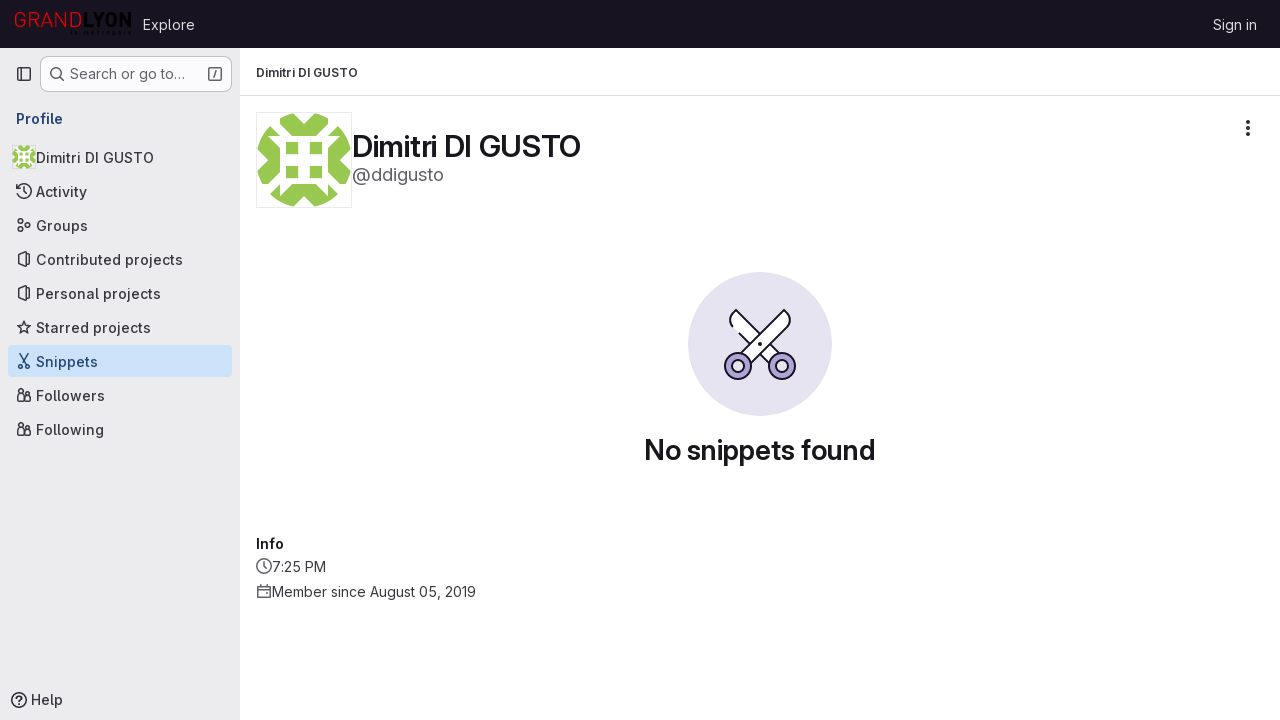

--- FILE ---
content_type: text/javascript; charset=utf-8
request_url: https://forge.grandlyon.com/assets/webpack/commons-pages.admin.groups.index-pages.admin.projects.index-pages.dashboard.groups.index-pages.dashb-751fa9d0.b3d9f79a.chunk.js
body_size: 36177
content:
(this.webpackJsonp=this.webpackJsonp||[]).push([["commons-pages.admin.groups.index-pages.admin.projects.index-pages.dashboard.groups.index-pages.dashb-751fa9d0","9a1d23f6","6a0802f8","bf6f9ea4"],{"/ev+":function(t){t.exports=JSON.parse('{"iconCount":113,"spriteSize":226730,"icons":[{"name":"add-user-sm","svg_size":72},{"name":"catalog-sm","svg_size":72},{"name":"chart-bar-sm","svg_size":72},{"name":"chat-sm","svg_size":72},{"name":"cloud-check-sm","svg_size":72},{"name":"cloud-tanuki-sm","svg_size":72},{"name":"cloud-user-sm","svg_size":72},{"name":"commit-sm","svg_size":72},{"name":"devops-sm","svg_size":72},{"name":"empty-todos-all-done-md","svg_size":144},{"name":"empty-todos-md","svg_size":144},{"name":"merge-requests-sm","svg_size":72},{"name":"milestone-sm","svg_size":72},{"name":"package-sm","svg_size":72},{"name":"pipeline-sm","svg_size":72},{"name":"project-create-from-template-sm","svg_size":72},{"name":"project-create-new-sm","svg_size":72},{"name":"project-import-sm","svg_size":72},{"name":"purchase-success-md","svg_size":144},{"name":"rocket-launch-md","svg_size":144},{"name":"scan-alert-sm","svg_size":72},{"name":"schedule-md","svg_size":144},{"name":"search-sm","svg_size":72},{"name":"secure-sm","svg_size":72},{"name":"service-desk-sm","svg_size":72},{"name":"subgroup-create-new-sm","svg_size":72},{"name":"success-sm","svg_size":72},{"name":"tanuki-ai-md","svg_size":144},{"name":"tanuki-ai-sm","svg_size":72},{"name":"train-sm","svg_size":72},{"name":"variables-sm","svg_size":72},{"name":"wiki-sm","svg_size":72},{"name":"empty-access-md","svg_size":144},{"name":"empty-access-token-md","svg_size":144},{"name":"empty-activity-md","svg_size":144},{"name":"empty-admin-apps-md","svg_size":144},{"name":"empty-ai-catalog-md","svg_size":144},{"name":"empty-catalog-md","svg_size":144},{"name":"empty-chart-md","svg_size":144},{"name":"empty-cloud-md","svg_size":144},{"name":"empty-commit-md","svg_size":144},{"name":"empty-dashboard-md","svg_size":144},{"name":"empty-devops-md","svg_size":144},{"name":"empty-embed-panel-md","svg_size":144},{"name":"empty-environment-md","svg_size":144},{"name":"empty-epic-add-md","svg_size":144},{"name":"empty-epic-md","svg_size":144},{"name":"empty-feature-flag-md","svg_size":144},{"name":"empty-friends-md","svg_size":144},{"name":"empty-geo-md","svg_size":144},{"name":"empty-groups-md","svg_size":144},{"name":"empty-issues-add-md","svg_size":144},{"name":"empty-issues-md","svg_size":144},{"name":"empty-job-canceled-md","svg_size":144},{"name":"empty-job-failed-md","svg_size":144},{"name":"empty-job-manual-md","svg_size":144},{"name":"empty-job-not-triggered-md","svg_size":144},{"name":"empty-job-pending-md","svg_size":144},{"name":"empty-job-scheduled-md","svg_size":144},{"name":"empty-job-skipped-md","svg_size":144},{"name":"empty-key-md","svg_size":144},{"name":"empty-labels-add-md","svg_size":144},{"name":"empty-labels-md","svg_size":144},{"name":"empty-labels-starred-md","svg_size":144},{"name":"empty-merge-requests-md","svg_size":144},{"name":"empty-milestone-md","svg_size":144},{"name":"empty-organizations-add-md","svg_size":144},{"name":"empty-organizations-md","svg_size":144},{"name":"empty-package-md","svg_size":144},{"name":"empty-piechart-md","svg_size":144},{"name":"empty-pipeline-md","svg_size":144},{"name":"empty-private-md","svg_size":144},{"name":"empty-projects-deleted-md","svg_size":144},{"name":"empty-projects-md","svg_size":144},{"name":"empty-projects-starred-md","svg_size":144},{"name":"empty-radar-md","svg_size":144},{"name":"empty-scan-alert-md","svg_size":144},{"name":"empty-schedule-md","svg_size":144},{"name":"empty-search-md","svg_size":144},{"name":"empty-secrets-md","svg_size":144},{"name":"empty-secure-add-md","svg_size":144},{"name":"empty-secure-md","svg_size":144},{"name":"empty-service-desk-md","svg_size":144},{"name":"empty-snippets-md","svg_size":144},{"name":"empty-subgroup-add-md","svg_size":144},{"name":"empty-subgroup-md","svg_size":144},{"name":"empty-train-md","svg_size":144},{"name":"empty-user-alert-md","svg_size":144},{"name":"empty-user-md","svg_size":144},{"name":"empty-user-settings-md","svg_size":144},{"name":"empty-variables-md","svg_size":144},{"name":"empty-wiki-md","svg_size":144},{"name":"empty-workspaces-md","svg_size":144},{"name":"error-403-lg","svg_size":288},{"name":"error-404-lg","svg_size":288},{"name":"error-409-lg","svg_size":288},{"name":"error-422-lg","svg_size":288},{"name":"error-429-lg","svg_size":288},{"name":"error-500-lg","svg_size":288},{"name":"error-502-lg","svg_size":288},{"name":"error-503-lg","svg_size":288},{"name":"status-alert-md","svg_size":144},{"name":"status-alert-sm","svg_size":72},{"name":"status-fail-md","svg_size":144},{"name":"status-fail-sm","svg_size":72},{"name":"status-new-md","svg_size":144},{"name":"status-new-sm","svg_size":72},{"name":"status-nothing-md","svg_size":144},{"name":"status-nothing-sm","svg_size":72},{"name":"status-settings-md","svg_size":144},{"name":"status-settings-sm","svg_size":72},{"name":"status-success-md","svg_size":144},{"name":"status-success-sm","svg_size":72}]}')},"3CjL":function(t,e,n){var i=n("6+df"),r=n("3ftC");t.exports=function(t,e,n){return void 0===n&&(n=e,e=void 0),void 0!==n&&(n=(n=r(n))==n?n:0),void 0!==e&&(e=(e=r(e))==e?e:0),i(r(t),e,n)}},"6+df":function(t,e){t.exports=function(t,e,n){return t==t&&(void 0!==n&&(t=t<=n?t:n),void 0!==e&&(t=t>=e?t:e)),t}},A9ze:function(t,e,n){"use strict";var i=n("M1MW"),r=n("CbCZ");const o="initial",s="truncated",a="extended";var c={name:"GlTruncateText",components:{GlButton:r.a},directives:{GlResizeObserver:i.a},props:{showMoreText:{type:String,required:!1,default:"Show more"},showLessText:{type:String,required:!1,default:"Show less"},lines:{type:Number,required:!1,default:3},mobileLines:{type:Number,required:!1,default:10},toggleButtonProps:{type:Object,required:!1,default:()=>({})}},data:()=>({state:o}),computed:{showTruncationToggle(){return this.isTruncated||this.isExtended},truncationToggleText(){return this.isTruncated?this.showMoreText:this.showLessText},cssVariables(){return{"--lines":this.lines,"--mobile-lines":this.mobileLines}},truncationClasses(){return this.isExtended?null:"gl-truncate-text gl-overflow-hidden"},ariaExpanded(){return(!this.isTruncated).toString()},isTruncated(){return this.state===s},isExtended(){return this.state===a}},methods:{onResize({target:t}){t.scrollHeight>t.offsetHeight?this.state=s:this.isTruncated&&(this.state=o)},toggleTruncation(){this.isTruncated?this.state=a:this.isExtended&&(this.state=s)}}},l=n("tBpV"),u=Object(l.a)(c,(function(){var t=this,e=t._self._c;return e("section",[e("article",{directives:[{name:"gl-resize-observer",rawName:"v-gl-resize-observer",value:t.onResize,expression:"onResize"}],class:t.truncationClasses,style:t.cssVariables,attrs:{"aria-expanded":t.ariaExpanded}},[t._t("default")],2),t._v(" "),t.showTruncationToggle?e("gl-button",t._b({attrs:{variant:"link"},on:{click:t.toggleTruncation}},"gl-button",t.toggleButtonProps,!1),[t._v(t._s(t.truncationToggleText))]):t._e()],1)}),[],!1,null,null,null);e.a=u.exports},COEd:function(t,e,n){"use strict";n("RFHG"),n("z6RN"),n("xuo1");var i=n("2TqH"),r=n("/lV4"),o=n("vLO8"),s={name:"ListActions",i18n:{actions:Object(r.a)("Actions")},components:{GlDisclosureDropdown:i.a},props:{actions:{type:Object,required:!0},availableActions:{type:Array,required:!0}},computed:{items(){var t=this;return this.availableActions.reduce((function(e,n){return[...e,{...o.h[n],...t.actions[n]}]}),[])}}},a=n("tBpV"),c=Object(a.a)(s,(function(){return(0,this._self._c)("gl-disclosure-dropdown",{attrs:{items:this.items,icon:"ellipsis_v","no-caret":"","toggle-text":this.$options.i18n.actions,"text-sr-only":"",placement:"bottom-end",category:"tertiary"}})}),[],!1,null,null,null);e.a=c.exports},"EF/t":function(t,e,n){"use strict";n.d(e,"i",(function(){return r})),n.d(e,"m",(function(){return o})),n.d(e,"l",(function(){return s})),n.d(e,"p",(function(){return a})),n.d(e,"n",(function(){return c})),n.d(e,"o",(function(){return l})),n.d(e,"a",(function(){return u})),n.d(e,"b",(function(){return d})),n.d(e,"e",(function(){return p})),n.d(e,"c",(function(){return h})),n.d(e,"d",(function(){return f})),n.d(e,"j",(function(){return m})),n.d(e,"k",(function(){return g})),n.d(e,"f",(function(){return v})),n.d(e,"g",(function(){return b})),n.d(e,"h",(function(){return y}));var i=n("/lV4");const r={GROUP:"group",PROJECT:"project"},o=Object(i.a)("Name"),s=Object(i.a)("Created date"),a=Object(i.a)("Updated date"),c=Object(i.a)("Stars"),l=Object(i.a)("Storage size"),u="language",d="min_access_level",p="visibility_level",h="namespace_path",f="last_repository_check_failed",m="asc",g="desc",v="paginationKeyset",b="paginationOffset",y="page"},"Fsq/":function(t,e,n){"use strict";var i=n("zIFf"),r=n("Jx7q"),o=n("pmDQ"),s=n("bOix"),a=n("5QKO"),c={directives:{GlTooltip:i.a},components:{GlLink:r.a,GlTruncate:o.a},mixins:[a.a],props:{time:{type:[String,Number,Date],required:!0},tooltipPlacement:{type:String,required:!1,default:"top"},cssClass:{type:String,required:!1,default:""},dateTimeFormat:{type:String,required:!1,default:s.b,validator:function(t){return s.a.includes(t)}},enableTruncation:{type:Boolean,required:!1,default:!1},showDateWhenOverAYear:{type:Boolean,required:!1,default:!0},href:{type:String,required:!1,default:""}},computed:{timeAgo(){return this.timeFormatted(this.time,this.dateTimeFormat,{showDateWhenOverAYear:this.showDateWhenOverAYear})},tooltipText(){return this.enableTruncation?void 0:this.tooltipTitle(this.time)}}},l=n("tBpV"),u=Object(l.a)(c,(function(){var t=this,e=t._self._c;return t.href?e("gl-link",{directives:[{name:"gl-tooltip",rawName:"v-gl-tooltip.viewport",value:{placement:t.tooltipPlacement},expression:"{ placement: tooltipPlacement }",modifiers:{viewport:!0}}],attrs:{href:t.href,title:t.tooltipText,"aria-label":t.tooltipText},on:{click:function(e){return t.$emit("click",e)}}},[e("time",{class:t.cssClass,attrs:{datetime:t.time}},[t._t("default",(function(){return[t.enableTruncation?[e("gl-truncate",{attrs:{text:t.timeAgo,"with-tooltip":""}})]:[t._v(t._s(t.timeAgo))]]}),{timeAgo:t.timeAgo})],2)]):e("time",{directives:[{name:"gl-tooltip",rawName:"v-gl-tooltip.viewport",value:{placement:t.tooltipPlacement},expression:"{ placement: tooltipPlacement }",modifiers:{viewport:!0}}],class:t.cssClass,attrs:{tabindex:"0",title:t.tooltipText,"aria-label":t.tooltipText,datetime:t.time}},[t._t("default",(function(){return[t.enableTruncation?[e("gl-truncate",{attrs:{text:t.timeAgo,"with-tooltip":""}})]:[t._v(t._s(t.timeAgo))]]}),{timeAgo:t.timeAgo})],2)}),[],!1,null,null,null);e.a=u.exports},HqXx:function(t,e,n){"use strict";n.d(e,"m",(function(){return r})),n.d(e,"j",(function(){return o})),n.d(e,"o",(function(){return s})),n.d(e,"l",(function(){return a})),n.d(e,"i",(function(){return c})),n.d(e,"n",(function(){return l})),n.d(e,"h",(function(){return u})),n.d(e,"g",(function(){return d})),n.d(e,"b",(function(){return p})),n.d(e,"f",(function(){return h})),n.d(e,"d",(function(){return f})),n.d(e,"e",(function(){return m})),n.d(e,"a",(function(){return g})),n.d(e,"c",(function(){return v})),n.d(e,"k",(function(){return b})),n.d(e,"p",(function(){return y}));var i=n("/lV4");const r="private",o="internal",s="public",a=0,c=10,l=20,u={[r]:a,[o]:c,[s]:l},d={[a]:r,[c]:o,[l]:s},p={[s]:Object(i.a)("Public - The group and any public projects can be viewed without any authentication."),[o]:Object(i.a)("Internal - The group and any internal projects can be viewed by any logged in user except external users."),[r]:Object(i.a)("Private - The group and its projects can only be viewed by members.")},h={[s]:Object(i.a)("Public - The project can be accessed without any authentication."),[o]:Object(i.a)("Internal - The project can be accessed by any logged in user except external users."),[r]:Object(i.a)("Private - Project access must be granted explicitly to each user. If this project is part of a group, access will be granted to members of the group.")},f={[s]:Object(i.i)("Organization|Public - The organization can be accessed without any authentication."),[o]:Object(i.i)("Organization|Internal - The organization can be accessed by any signed in user except external users."),[r]:Object(i.i)("Organization|Private - The organization can only be viewed by members.")},m={[s]:Object(i.i)("VisibilityLevel|Project access must be granted explicitly to each user. If this project is part of a group, access is granted to members of the group."),[o]:Object(i.i)("VisibilityLevel|The project can be accessed by any logged in user except external users."),[r]:Object(i.i)("VisibilityLevel|The project can be accessed without any authentication.")},g={[s]:Object(i.i)("VisibilityLevel|The group and any public projects can be viewed without any authentication."),[o]:Object(i.i)("VisibilityLevel|The group and any internal projects can be viewed by any logged in user except external users."),[r]:Object(i.i)("VisibilityLevel|The group and its projects can only be viewed by members.")},v={[s]:Object(i.i)("Organization|Accessible without any authentication."),[o]:Object(i.i)("Organization|Accessible by any signed in user except external users."),[r]:Object(i.i)("Organization|Only accessible by organization members.")},b={[s]:Object(i.i)("VisibilityLevel|Public"),[o]:Object(i.i)("VisibilityLevel|Internal"),[r]:Object(i.i)("VisibilityLevel|Private")},y={[s]:"earth",[o]:"shield",[r]:"lock"}},JqFC:function(t,e,n){"use strict";var i=n("CbCZ"),r=n("4Fqu"),o=n("d85j"),s=n("4qOP"),a={name:"GlKeysetPagination",components:{GlButtonGroup:r.a,GlButton:i.a,GlIcon:o.a},inheritAttrs:!1,props:{hasPreviousPage:{type:Boolean,required:!1,default:!1},hasNextPage:{type:Boolean,required:!1,default:!1},startCursor:{type:String,required:!1,default:null},endCursor:{type:String,required:!1,default:null},prevText:{type:String,required:!1,default:function(){return Object(s.b)("GlKeysetPagination.prevText","Previous")}},prevButtonLink:{type:String,required:!1,default:null},navigationLabel:{type:String,required:!1,default:function(){return Object(s.b)("GlKeysetPagination.navigationLabel","Pagination")}},nextText:{type:String,required:!1,default:function(){return Object(s.b)("GlKeysetPagination.nextText","Next")}},nextButtonLink:{type:String,required:!1,default:null},disabled:{type:Boolean,required:!1,default:!1}},computed:{isVisible(){return this.hasPreviousPage||this.hasNextPage}}},c=n("tBpV"),l=Object(c.a)(a,(function(){var t=this,e=t._self._c;return t.isVisible?e("nav",{staticClass:"gl-pagination",attrs:{"aria-label":t.navigationLabel}},[e("gl-button-group",t._g(t._b({staticClass:"gl-keyset-pagination gl-gap-3"},"gl-button-group",t.$attrs,!1),t.$listeners),[e("gl-button",{attrs:{href:t.prevButtonLink,disabled:t.disabled||!t.hasPreviousPage,"data-testid":"prevButton",category:"tertiary"},on:{click:function(e){return t.$emit("prev",t.startCursor)}}},[t._t("previous-button-content",(function(){return[e("div",{staticClass:"gl-align-center gl-flex"},[e("gl-icon",{attrs:{name:"chevron-left"}}),t._v("\n          "+t._s(t.prevText)+"\n        ")],1)]}))],2),t._v(" "),e("gl-button",{attrs:{href:t.nextButtonLink,disabled:t.disabled||!t.hasNextPage,"data-testid":"nextButton",category:"tertiary"},on:{click:function(e){return t.$emit("next",t.endCursor)}}},[t._t("next-button-content",(function(){return[e("div",{staticClass:"gl-align-center gl-flex"},[t._v("\n          "+t._s(t.nextText)+"\n          "),e("gl-icon",{attrs:{name:"chevron-right"}})],1)]}))],2)],1)],1):t._e()}),[],!1,null,null,null);e.a=l.exports},M1MW:function(t,e,n){"use strict";n.d(e,"a",(function(){return c}));n("ZzK0"),n("z6RN"),n("BzOf");var i=n("KFC0"),r=n.n(i);let o=null;const s=function(t,e){if(!r()(e))throw TypeError("directive value must be a function");o||(o=new ResizeObserver((function(t){t.forEach((function(t){t.target.glResizeHandler(t)}))}))),t.glResizeHandler=e,o.observe(t)},a=function(t){var e;t.glResizeHandler&&(delete t.glResizeHandler,null===(e=o)||void 0===e||e.unobserve(t))},c={bind(t,{value:e,arg:n=!0}){n&&s(t,e)},update(t,{value:e,arg:n=!0}){n?s(t,e):a(t)},unbind:a}},PGZH:function(t,e,n){"use strict";var i=n("A9ze"),r=n("dIEn"),o=n("d85j"),s=n("/lV4"),a=n("Mp8J"),c=n("5c3i"),l=n("bOix"),u={i18n:{showMore:Object(s.a)("Show more"),showLess:Object(s.a)("Show less"),scheduledDeletion:Object(s.i)("ResourceListItem|Scheduled for deletion on %{date}")},truncateTextToggleButtonProps:{class:"!gl-text-sm"},components:{GlTruncateText:i.a,GlSprintf:r.a,GlIcon:o.a},directives:{SafeHtml:a.a},inheritAttrs:!1,props:{resource:{type:Object,required:!0}},computed:{description(){return this.resource.description},descriptionHtml(){return this.resource.descriptionHtml},isPendingDeletion(){return Boolean(this.resource.markedForDeletion)},formattedDate(){return Object(l.l)(Object(l.Q)(this.resource.permanentDeletionDate),c.l)},showDescription(){return(this.description||this.descriptionHtml)&&!this.resource.archived}}},d=n("tBpV"),p=Object(d.a)(u,(function(){var t=this,e=t._self._c;return t.isPendingDeletion?e("div",{staticClass:"md gl-mt-2 gl-text-sm gl-text-secondary"},[e("gl-icon",{attrs:{name:"calendar"}}),t._v(" "),e("gl-sprintf",{attrs:{message:t.$options.i18n.scheduledDeletion},scopedSlots:t._u([{key:"date",fn:function(){return[t._v("\n      "+t._s(t.formattedDate)+"\n    ")]},proxy:!0}],null,!1,1835334662)})],1):t.showDescription?e("gl-truncate-text",{staticClass:"gl-mt-2 gl-max-w-88",attrs:{lines:2,"mobile-lines":2,"show-more-text":t.$options.i18n.showMore,"show-less-text":t.$options.i18n.showLess,"toggle-button-props":t.$options.truncateTextToggleButtonProps}},[t.descriptionHtml?e("div",t._b({directives:[{name:"safe-html",rawName:"v-safe-html",value:t.descriptionHtml,expression:"descriptionHtml"}],staticClass:"md md-child-content-text-subtle gl-text-sm",attrs:{"data-testid":"description-html"}},"div",t.$attrs,!1)):t.description?e("div",t._b({staticClass:"md md-child-content-text-subtle gl-text-sm",attrs:{"data-testid":"description"}},"div",t.$attrs,!1),[t._v("\n    "+t._s(t.description)+"\n  ")]):t._e()]):t._e()}),[],!1,null,null,null);e.a=p.exports},QbPJ:function(t,e,n){"use strict";var i=n("9/Bc"),r=n("/lV4"),o={i18n:{deletionInProgress:Object(r.a)("Deletion in progress"),pendingDeletion:Object(r.a)("Pending deletion"),archived:Object(r.a)("Archived")},components:{GlBadge:i.a},props:{resource:{type:Object,required:!0}},computed:{isSelfDeletionInProgress(){return Boolean(this.resource.isSelfDeletionInProgress)},isPendingDeletion(){return Boolean(this.resource.markedForDeletion)},isArchived(){return this.resource.archived},inactiveBadge(){return this.isSelfDeletionInProgress?{variant:"warning",text:this.$options.i18n.deletionInProgress}:this.isPendingDeletion?{variant:"warning",text:this.$options.i18n.pendingDeletion}:this.isArchived?{variant:"info",text:this.$options.i18n.archived}:null}}},s=n("tBpV"),a=Object(s.a)(o,(function(){var t=this._self._c;return this.inactiveBadge?t("gl-badge",{attrs:{variant:this.inactiveBadge.variant}},[this._v(this._s(this.inactiveBadge.text))]):this._e()}),[],!1,null,null,null);e.a=a.exports},QmxP:function(t,e,n){"use strict";n.d(e,"b",(function(){return i})),n.d(e,"d",(function(){return r})),n.d(e,"c",(function(){return o})),n.d(e,"a",(function(){return s}));const i="createdAt",r="updatedAt",o="lastActivityAt",s=[i,r,o]},Vz8y:function(t,e,n){"use strict";function i(){return"undefined"!=typeof window}function r(t){return a(t)?(t.nodeName||"").toLowerCase():"#document"}function o(t){var e;return(null==t||null==(e=t.ownerDocument)?void 0:e.defaultView)||window}function s(t){var e;return null==(e=(a(t)?t.ownerDocument:t.document)||window.document)?void 0:e.documentElement}function a(t){return!!i()&&(t instanceof Node||t instanceof o(t).Node)}function c(t){return!!i()&&(t instanceof Element||t instanceof o(t).Element)}function l(t){return!!i()&&(t instanceof HTMLElement||t instanceof o(t).HTMLElement)}function u(t){return!(!i()||"undefined"==typeof ShadowRoot)&&(t instanceof ShadowRoot||t instanceof o(t).ShadowRoot)}n.d(e,"a",(function(){return _})),n.d(e,"b",(function(){return x})),n.d(e,"c",(function(){return s})),n.d(e,"d",(function(){return z})),n.d(e,"e",(function(){return r})),n.d(e,"f",(function(){return S})),n.d(e,"g",(function(){return k})),n.d(e,"h",(function(){return C})),n.d(e,"i",(function(){return o})),n.d(e,"j",(function(){return w})),n.d(e,"k",(function(){return c})),n.d(e,"l",(function(){return l})),n.d(e,"m",(function(){return T})),n.d(e,"n",(function(){return p})),n.d(e,"o",(function(){return f})),n.d(e,"p",(function(){return g})),n.d(e,"q",(function(){return O}));const d=new Set(["inline","contents"]);function p(t){const{overflow:e,overflowX:n,overflowY:i,display:r}=_(t);return/auto|scroll|overlay|hidden|clip/.test(e+i+n)&&!d.has(r)}const h=new Set(["table","td","th"]);function f(t){return h.has(r(t))}const m=[":popover-open",":modal"];function g(t){return m.some(e=>{try{return t.matches(e)}catch(t){return!1}})}const v=["transform","translate","scale","rotate","perspective"],b=["transform","translate","scale","rotate","perspective","filter"],y=["paint","layout","strict","content"];function w(t){const e=O(),n=c(t)?_(t):t;return v.some(t=>!!n[t]&&"none"!==n[t])||!!n.containerType&&"normal"!==n.containerType||!e&&!!n.backdropFilter&&"none"!==n.backdropFilter||!e&&!!n.filter&&"none"!==n.filter||b.some(t=>(n.willChange||"").includes(t))||y.some(t=>(n.contain||"").includes(t))}function x(t){let e=C(t);for(;l(e)&&!T(e);){if(w(e))return e;if(g(e))return null;e=C(e)}return null}function O(){return!("undefined"==typeof CSS||!CSS.supports)&&CSS.supports("-webkit-backdrop-filter","none")}const j=new Set(["html","body","#document"]);function T(t){return j.has(r(t))}function _(t){return o(t).getComputedStyle(t)}function S(t){return c(t)?{scrollLeft:t.scrollLeft,scrollTop:t.scrollTop}:{scrollLeft:t.scrollX,scrollTop:t.scrollY}}function C(t){if("html"===r(t))return t;const e=t.assignedSlot||t.parentNode||u(t)&&t.host||s(t);return u(e)?e.host:e}function k(t,e,n){var i;void 0===e&&(e=[]),void 0===n&&(n=!0);const r=function t(e){const n=C(e);return T(n)?e.ownerDocument?e.ownerDocument.body:e.body:l(n)&&p(n)?n:t(n)}(t),s=r===(null==(i=t.ownerDocument)?void 0:i.body),a=o(r);if(s){const t=z(a);return e.concat(a,a.visualViewport||[],p(r)?r:[],t&&n?k(t):[])}return e.concat(r,k(r,[],n))}function z(t){return t.parent&&Object.getPrototypeOf(t.parent)?t.frameElement:null}},WrwP:function(t,e,n){"use strict";n.r(e),n.d(e,"getOverflowAncestors",(function(){return q.g})),n.d(e,"arrow",(function(){return ut})),n.d(e,"autoPlacement",(function(){return ot})),n.d(e,"autoUpdate",(function(){return nt})),n.d(e,"computePosition",(function(){return ht})),n.d(e,"detectOverflow",(function(){return it})),n.d(e,"flip",(function(){return at})),n.d(e,"hide",(function(){return lt})),n.d(e,"inline",(function(){return dt})),n.d(e,"limitShift",(function(){return pt})),n.d(e,"offset",(function(){return rt})),n.d(e,"platform",(function(){return tt})),n.d(e,"shift",(function(){return st})),n.d(e,"size",(function(){return ct}));const i=["top","right","bottom","left"],r=["start","end"],o=i.reduce((t,e)=>t.concat(e,e+"-"+r[0],e+"-"+r[1]),[]),s=Math.min,a=Math.max,c=Math.round,l=Math.floor,u=t=>({x:t,y:t}),d={left:"right",right:"left",bottom:"top",top:"bottom"},p={start:"end",end:"start"};function h(t,e,n){return a(t,s(e,n))}function f(t,e){return"function"==typeof t?t(e):t}function m(t){return t.split("-")[0]}function g(t){return t.split("-")[1]}function v(t){return"x"===t?"y":"x"}function b(t){return"y"===t?"height":"width"}const y=new Set(["top","bottom"]);function w(t){return y.has(m(t))?"y":"x"}function x(t){return v(w(t))}function O(t,e,n){void 0===n&&(n=!1);const i=g(t),r=x(t),o=b(r);let s="x"===r?i===(n?"end":"start")?"right":"left":"start"===i?"bottom":"top";return e.reference[o]>e.floating[o]&&(s=z(s)),[s,z(s)]}function j(t){return t.replace(/start|end/g,t=>p[t])}const T=["left","right"],_=["right","left"],S=["top","bottom"],C=["bottom","top"];function k(t,e,n,i){const r=g(t);let o=function(t,e,n){switch(t){case"top":case"bottom":return n?e?_:T:e?T:_;case"left":case"right":return e?S:C;default:return[]}}(m(t),"start"===n,i);return r&&(o=o.map(t=>t+"-"+r),e&&(o=o.concat(o.map(j)))),o}function z(t){return t.replace(/left|right|bottom|top/g,t=>d[t])}function A(t){return"number"!=typeof t?function(t){return{top:0,right:0,bottom:0,left:0,...t}}(t):{top:t,right:t,bottom:t,left:t}}function R(t){const{x:e,y:n,width:i,height:r}=t;return{width:i,height:r,top:n,left:e,right:e+i,bottom:n+r,x:e,y:n}}function P(t,e,n){let{reference:i,floating:r}=t;const o=w(e),s=x(e),a=b(s),c=m(e),l="y"===o,u=i.x+i.width/2-r.width/2,d=i.y+i.height/2-r.height/2,p=i[a]/2-r[a]/2;let h;switch(c){case"top":h={x:u,y:i.y-r.height};break;case"bottom":h={x:u,y:i.y+i.height};break;case"right":h={x:i.x+i.width,y:d};break;case"left":h={x:i.x-r.width,y:d};break;default:h={x:i.x,y:i.y}}switch(g(e)){case"start":h[s]-=p*(n&&l?-1:1);break;case"end":h[s]+=p*(n&&l?-1:1)}return h}async function E(t,e){var n;void 0===e&&(e={});const{x:i,y:r,platform:o,rects:s,elements:a,strategy:c}=t,{boundary:l="clippingAncestors",rootBoundary:u="viewport",elementContext:d="floating",altBoundary:p=!1,padding:h=0}=f(e,t),m=A(h),g=a[p?"floating"===d?"reference":"floating":d],v=R(await o.getClippingRect({element:null==(n=await(null==o.isElement?void 0:o.isElement(g)))||n?g:g.contextElement||await(null==o.getDocumentElement?void 0:o.getDocumentElement(a.floating)),boundary:l,rootBoundary:u,strategy:c})),b="floating"===d?{x:i,y:r,width:s.floating.width,height:s.floating.height}:s.reference,y=await(null==o.getOffsetParent?void 0:o.getOffsetParent(a.floating)),w=await(null==o.isElement?void 0:o.isElement(y))&&await(null==o.getScale?void 0:o.getScale(y))||{x:1,y:1},x=R(o.convertOffsetParentRelativeRectToViewportRelativeRect?await o.convertOffsetParentRelativeRectToViewportRelativeRect({elements:a,rect:b,offsetParent:y,strategy:c}):b);return{top:(v.top-x.top+m.top)/w.y,bottom:(x.bottom-v.bottom+m.bottom)/w.y,left:(v.left-x.left+m.left)/w.x,right:(x.right-v.right+m.right)/w.x}}function $(t,e){return{top:t.top-e.height,right:t.right-e.width,bottom:t.bottom-e.height,left:t.left-e.width}}function L(t){return i.some(e=>t[e]>=0)}function D(t){const e=s(...t.map(t=>t.left)),n=s(...t.map(t=>t.top));return{x:e,y:n,width:a(...t.map(t=>t.right))-e,height:a(...t.map(t=>t.bottom))-n}}const B=new Set(["left","top"]);var q=n("Vz8y");function I(t){const e=Object(q.a)(t);let n=parseFloat(e.width)||0,i=parseFloat(e.height)||0;const r=Object(q.l)(t),o=r?t.offsetWidth:n,s=r?t.offsetHeight:i,a=c(n)!==o||c(i)!==s;return a&&(n=o,i=s),{width:n,height:i,$:a}}function N(t){return Object(q.k)(t)?t:t.contextElement}function H(t){const e=N(t);if(!Object(q.l)(e))return u(1);const n=e.getBoundingClientRect(),{width:i,height:r,$:o}=I(e);let s=(o?c(n.width):n.width)/i,a=(o?c(n.height):n.height)/r;return s&&Number.isFinite(s)||(s=1),a&&Number.isFinite(a)||(a=1),{x:s,y:a}}const M=u(0);function V(t){const e=Object(q.i)(t);return Object(q.q)()&&e.visualViewport?{x:e.visualViewport.offsetLeft,y:e.visualViewport.offsetTop}:M}function F(t,e,n,i){void 0===e&&(e=!1),void 0===n&&(n=!1);const r=t.getBoundingClientRect(),o=N(t);let s=u(1);e&&(i?Object(q.k)(i)&&(s=H(i)):s=H(t));const a=function(t,e,n){return void 0===e&&(e=!1),!(!n||e&&n!==Object(q.i)(t))&&e}(o,n,i)?V(o):u(0);let c=(r.left+a.x)/s.x,l=(r.top+a.y)/s.y,d=r.width/s.x,p=r.height/s.y;if(o){const t=Object(q.i)(o),e=i&&Object(q.k)(i)?Object(q.i)(i):i;let n=t,r=Object(q.d)(n);for(;r&&i&&e!==n;){const t=H(r),e=r.getBoundingClientRect(),i=Object(q.a)(r),o=e.left+(r.clientLeft+parseFloat(i.paddingLeft))*t.x,s=e.top+(r.clientTop+parseFloat(i.paddingTop))*t.y;c*=t.x,l*=t.y,d*=t.x,p*=t.y,c+=o,l+=s,n=Object(q.i)(r),r=Object(q.d)(n)}}return R({width:d,height:p,x:c,y:l})}function G(t,e){const n=Object(q.f)(t).scrollLeft;return e?e.left+n:F(Object(q.c)(t)).left+n}function W(t,e){const n=t.getBoundingClientRect();return{x:n.left+e.scrollLeft-G(t,n),y:n.top+e.scrollTop}}const U=new Set(["absolute","fixed"]);function K(t,e,n){let i;if("viewport"===e)i=function(t,e){const n=Object(q.i)(t),i=Object(q.c)(t),r=n.visualViewport;let o=i.clientWidth,s=i.clientHeight,a=0,c=0;if(r){o=r.width,s=r.height;const t=Object(q.q)();(!t||t&&"fixed"===e)&&(a=r.offsetLeft,c=r.offsetTop)}const l=G(i);if(l<=0){const t=i.ownerDocument,e=t.body,n=getComputedStyle(e),r="CSS1Compat"===t.compatMode&&parseFloat(n.marginLeft)+parseFloat(n.marginRight)||0,s=Math.abs(i.clientWidth-e.clientWidth-r);s<=25&&(o-=s)}else l<=25&&(o+=l);return{width:o,height:s,x:a,y:c}}(t,n);else if("document"===e)i=function(t){const e=Object(q.c)(t),n=Object(q.f)(t),i=t.ownerDocument.body,r=a(e.scrollWidth,e.clientWidth,i.scrollWidth,i.clientWidth),o=a(e.scrollHeight,e.clientHeight,i.scrollHeight,i.clientHeight);let s=-n.scrollLeft+G(t);const c=-n.scrollTop;return"rtl"===Object(q.a)(i).direction&&(s+=a(e.clientWidth,i.clientWidth)-r),{width:r,height:o,x:s,y:c}}(Object(q.c)(t));else if(Object(q.k)(e))i=function(t,e){const n=F(t,!0,"fixed"===e),i=n.top+t.clientTop,r=n.left+t.clientLeft,o=Object(q.l)(t)?H(t):u(1);return{width:t.clientWidth*o.x,height:t.clientHeight*o.y,x:r*o.x,y:i*o.y}}(e,n);else{const n=V(t);i={x:e.x-n.x,y:e.y-n.y,width:e.width,height:e.height}}return R(i)}function Y(t,e){const n=Object(q.h)(t);return!(n===e||!Object(q.k)(n)||Object(q.m)(n))&&("fixed"===Object(q.a)(n).position||Y(n,e))}function Q(t,e,n){const i=Object(q.l)(e),r=Object(q.c)(e),o="fixed"===n,s=F(t,!0,o,e);let a={scrollLeft:0,scrollTop:0};const c=u(0);function l(){c.x=G(r)}if(i||!i&&!o)if(("body"!==Object(q.e)(e)||Object(q.n)(r))&&(a=Object(q.f)(e)),i){const t=F(e,!0,o,e);c.x=t.x+e.clientLeft,c.y=t.y+e.clientTop}else r&&l();o&&!i&&r&&l();const d=!r||i||o?u(0):W(r,a);return{x:s.left+a.scrollLeft-c.x-d.x,y:s.top+a.scrollTop-c.y-d.y,width:s.width,height:s.height}}function J(t){return"static"===Object(q.a)(t).position}function Z(t,e){if(!Object(q.l)(t)||"fixed"===Object(q.a)(t).position)return null;if(e)return e(t);let n=t.offsetParent;return Object(q.c)(t)===n&&(n=n.ownerDocument.body),n}function X(t,e){const n=Object(q.i)(t);if(Object(q.p)(t))return n;if(!Object(q.l)(t)){let e=Object(q.h)(t);for(;e&&!Object(q.m)(e);){if(Object(q.k)(e)&&!J(e))return e;e=Object(q.h)(e)}return n}let i=Z(t,e);for(;i&&Object(q.o)(i)&&J(i);)i=Z(i,e);return i&&Object(q.m)(i)&&J(i)&&!Object(q.j)(i)?n:i||Object(q.b)(t)||n}const tt={convertOffsetParentRelativeRectToViewportRelativeRect:function(t){let{elements:e,rect:n,offsetParent:i,strategy:r}=t;const o="fixed"===r,s=Object(q.c)(i),a=!!e&&Object(q.p)(e.floating);if(i===s||a&&o)return n;let c={scrollLeft:0,scrollTop:0},l=u(1);const d=u(0),p=Object(q.l)(i);if((p||!p&&!o)&&(("body"!==Object(q.e)(i)||Object(q.n)(s))&&(c=Object(q.f)(i)),Object(q.l)(i))){const t=F(i);l=H(i),d.x=t.x+i.clientLeft,d.y=t.y+i.clientTop}const h=!s||p||o?u(0):W(s,c);return{width:n.width*l.x,height:n.height*l.y,x:n.x*l.x-c.scrollLeft*l.x+d.x+h.x,y:n.y*l.y-c.scrollTop*l.y+d.y+h.y}},getDocumentElement:q.c,getClippingRect:function(t){let{element:e,boundary:n,rootBoundary:i,strategy:r}=t;const o=[..."clippingAncestors"===n?Object(q.p)(e)?[]:function(t,e){const n=e.get(t);if(n)return n;let i=Object(q.g)(t,[],!1).filter(t=>Object(q.k)(t)&&"body"!==Object(q.e)(t)),r=null;const o="fixed"===Object(q.a)(t).position;let s=o?Object(q.h)(t):t;for(;Object(q.k)(s)&&!Object(q.m)(s);){const e=Object(q.a)(s),n=Object(q.j)(s);n||"fixed"!==e.position||(r=null);(o?!n&&!r:!n&&"static"===e.position&&!!r&&U.has(r.position)||Object(q.n)(s)&&!n&&Y(t,s))?i=i.filter(t=>t!==s):r=e,s=Object(q.h)(s)}return e.set(t,i),i}(e,this._c):[].concat(n),i],c=o[0],l=o.reduce((t,n)=>{const i=K(e,n,r);return t.top=a(i.top,t.top),t.right=s(i.right,t.right),t.bottom=s(i.bottom,t.bottom),t.left=a(i.left,t.left),t},K(e,c,r));return{width:l.right-l.left,height:l.bottom-l.top,x:l.left,y:l.top}},getOffsetParent:X,getElementRects:async function(t){const e=this.getOffsetParent||X,n=this.getDimensions,i=await n(t.floating);return{reference:Q(t.reference,await e(t.floating),t.strategy),floating:{x:0,y:0,width:i.width,height:i.height}}},getClientRects:function(t){return Array.from(t.getClientRects())},getDimensions:function(t){const{width:e,height:n}=I(t);return{width:e,height:n}},getScale:H,isElement:q.k,isRTL:function(t){return"rtl"===Object(q.a)(t).direction}};function et(t,e){return t.x===e.x&&t.y===e.y&&t.width===e.width&&t.height===e.height}function nt(t,e,n,i){void 0===i&&(i={});const{ancestorScroll:r=!0,ancestorResize:o=!0,elementResize:c="function"==typeof ResizeObserver,layoutShift:u="function"==typeof IntersectionObserver,animationFrame:d=!1}=i,p=N(t),h=r||o?[...p?Object(q.g)(p):[],...Object(q.g)(e)]:[];h.forEach(t=>{r&&t.addEventListener("scroll",n,{passive:!0}),o&&t.addEventListener("resize",n)});const f=p&&u?function(t,e){let n,i=null;const r=Object(q.c)(t);function o(){var t;clearTimeout(n),null==(t=i)||t.disconnect(),i=null}return function c(u,d){void 0===u&&(u=!1),void 0===d&&(d=1),o();const p=t.getBoundingClientRect(),{left:h,top:f,width:m,height:g}=p;if(u||e(),!m||!g)return;const v={rootMargin:-l(f)+"px "+-l(r.clientWidth-(h+m))+"px "+-l(r.clientHeight-(f+g))+"px "+-l(h)+"px",threshold:a(0,s(1,d))||1};let b=!0;function y(e){const i=e[0].intersectionRatio;if(i!==d){if(!b)return c();i?c(!1,i):n=setTimeout(()=>{c(!1,1e-7)},1e3)}1!==i||et(p,t.getBoundingClientRect())||c(),b=!1}try{i=new IntersectionObserver(y,{...v,root:r.ownerDocument})}catch(t){i=new IntersectionObserver(y,v)}i.observe(t)}(!0),o}(p,n):null;let m,g=-1,v=null;c&&(v=new ResizeObserver(t=>{let[i]=t;i&&i.target===p&&v&&(v.unobserve(e),cancelAnimationFrame(g),g=requestAnimationFrame(()=>{var t;null==(t=v)||t.observe(e)})),n()}),p&&!d&&v.observe(p),v.observe(e));let b=d?F(t):null;return d&&function e(){const i=F(t);b&&!et(b,i)&&n();b=i,m=requestAnimationFrame(e)}(),n(),()=>{var t;h.forEach(t=>{r&&t.removeEventListener("scroll",n),o&&t.removeEventListener("resize",n)}),null==f||f(),null==(t=v)||t.disconnect(),v=null,d&&cancelAnimationFrame(m)}}const it=E,rt=function(t){return void 0===t&&(t=0),{name:"offset",options:t,async fn(e){var n,i;const{x:r,y:o,placement:s,middlewareData:a}=e,c=await async function(t,e){const{placement:n,platform:i,elements:r}=t,o=await(null==i.isRTL?void 0:i.isRTL(r.floating)),s=m(n),a=g(n),c="y"===w(n),l=B.has(s)?-1:1,u=o&&c?-1:1,d=f(e,t);let{mainAxis:p,crossAxis:h,alignmentAxis:v}="number"==typeof d?{mainAxis:d,crossAxis:0,alignmentAxis:null}:{mainAxis:d.mainAxis||0,crossAxis:d.crossAxis||0,alignmentAxis:d.alignmentAxis};return a&&"number"==typeof v&&(h="end"===a?-1*v:v),c?{x:h*u,y:p*l}:{x:p*l,y:h*u}}(e,t);return s===(null==(n=a.offset)?void 0:n.placement)&&null!=(i=a.arrow)&&i.alignmentOffset?{}:{x:r+c.x,y:o+c.y,data:{...c,placement:s}}}}},ot=function(t){return void 0===t&&(t={}),{name:"autoPlacement",options:t,async fn(e){var n,i,r;const{rects:s,middlewareData:a,placement:c,platform:l,elements:u}=e,{crossAxis:d=!1,alignment:p,allowedPlacements:h=o,autoAlignment:v=!0,...b}=f(t,e),y=void 0!==p||h===o?function(t,e,n){return(t?[...n.filter(e=>g(e)===t),...n.filter(e=>g(e)!==t)]:n.filter(t=>m(t)===t)).filter(n=>!t||(g(n)===t||!!e&&j(n)!==n))}(p||null,v,h):h,w=await E(e,b),x=(null==(n=a.autoPlacement)?void 0:n.index)||0,T=y[x];if(null==T)return{};const _=O(T,s,await(null==l.isRTL?void 0:l.isRTL(u.floating)));if(c!==T)return{reset:{placement:y[0]}};const S=[w[m(T)],w[_[0]],w[_[1]]],C=[...(null==(i=a.autoPlacement)?void 0:i.overflows)||[],{placement:T,overflows:S}],k=y[x+1];if(k)return{data:{index:x+1,overflows:C},reset:{placement:k}};const z=C.map(t=>{const e=g(t.placement);return[t.placement,e&&d?t.overflows.slice(0,2).reduce((t,e)=>t+e,0):t.overflows[0],t.overflows]}).sort((t,e)=>t[1]-e[1]),A=(null==(r=z.filter(t=>t[2].slice(0,g(t[0])?2:3).every(t=>t<=0))[0])?void 0:r[0])||z[0][0];return A!==c?{data:{index:x+1,overflows:C},reset:{placement:A}}:{}}}},st=function(t){return void 0===t&&(t={}),{name:"shift",options:t,async fn(e){const{x:n,y:i,placement:r}=e,{mainAxis:o=!0,crossAxis:s=!1,limiter:a={fn:t=>{let{x:e,y:n}=t;return{x:e,y:n}}},...c}=f(t,e),l={x:n,y:i},u=await E(e,c),d=w(m(r)),p=v(d);let g=l[p],b=l[d];if(o){const t="y"===p?"bottom":"right";g=h(g+u["y"===p?"top":"left"],g,g-u[t])}if(s){const t="y"===d?"bottom":"right";b=h(b+u["y"===d?"top":"left"],b,b-u[t])}const y=a.fn({...e,[p]:g,[d]:b});return{...y,data:{x:y.x-n,y:y.y-i,enabled:{[p]:o,[d]:s}}}}}},at=function(t){return void 0===t&&(t={}),{name:"flip",options:t,async fn(e){var n,i;const{placement:r,middlewareData:o,rects:s,initialPlacement:a,platform:c,elements:l}=e,{mainAxis:u=!0,crossAxis:d=!0,fallbackPlacements:p,fallbackStrategy:h="bestFit",fallbackAxisSideDirection:g="none",flipAlignment:v=!0,...b}=f(t,e);if(null!=(n=o.arrow)&&n.alignmentOffset)return{};const y=m(r),x=w(a),T=m(a)===a,_=await(null==c.isRTL?void 0:c.isRTL(l.floating)),S=p||(T||!v?[z(a)]:function(t){const e=z(t);return[j(t),e,j(e)]}(a)),C="none"!==g;!p&&C&&S.push(...k(a,v,g,_));const A=[a,...S],R=await E(e,b),P=[];let $=(null==(i=o.flip)?void 0:i.overflows)||[];if(u&&P.push(R[y]),d){const t=O(r,s,_);P.push(R[t[0]],R[t[1]])}if($=[...$,{placement:r,overflows:P}],!P.every(t=>t<=0)){var L,D;const t=((null==(L=o.flip)?void 0:L.index)||0)+1,e=A[t];if(e){if(!("alignment"===d&&x!==w(e))||$.every(t=>w(t.placement)!==x||t.overflows[0]>0))return{data:{index:t,overflows:$},reset:{placement:e}}}let n=null==(D=$.filter(t=>t.overflows[0]<=0).sort((t,e)=>t.overflows[1]-e.overflows[1])[0])?void 0:D.placement;if(!n)switch(h){case"bestFit":{var B;const t=null==(B=$.filter(t=>{if(C){const e=w(t.placement);return e===x||"y"===e}return!0}).map(t=>[t.placement,t.overflows.filter(t=>t>0).reduce((t,e)=>t+e,0)]).sort((t,e)=>t[1]-e[1])[0])?void 0:B[0];t&&(n=t);break}case"initialPlacement":n=a}if(r!==n)return{reset:{placement:n}}}return{}}}},ct=function(t){return void 0===t&&(t={}),{name:"size",options:t,async fn(e){var n,i;const{placement:r,rects:o,platform:c,elements:l}=e,{apply:u=(()=>{}),...d}=f(t,e),p=await E(e,d),h=m(r),v=g(r),b="y"===w(r),{width:y,height:x}=o.floating;let O,j;"top"===h||"bottom"===h?(O=h,j=v===(await(null==c.isRTL?void 0:c.isRTL(l.floating))?"start":"end")?"left":"right"):(j=h,O="end"===v?"top":"bottom");const T=x-p.top-p.bottom,_=y-p.left-p.right,S=s(x-p[O],T),C=s(y-p[j],_),k=!e.middlewareData.shift;let z=S,A=C;if(null!=(n=e.middlewareData.shift)&&n.enabled.x&&(A=_),null!=(i=e.middlewareData.shift)&&i.enabled.y&&(z=T),k&&!v){const t=a(p.left,0),e=a(p.right,0),n=a(p.top,0),i=a(p.bottom,0);b?A=y-2*(0!==t||0!==e?t+e:a(p.left,p.right)):z=x-2*(0!==n||0!==i?n+i:a(p.top,p.bottom))}await u({...e,availableWidth:A,availableHeight:z});const R=await c.getDimensions(l.floating);return y!==R.width||x!==R.height?{reset:{rects:!0}}:{}}}},lt=function(t){return void 0===t&&(t={}),{name:"hide",options:t,async fn(e){const{rects:n}=e,{strategy:i="referenceHidden",...r}=f(t,e);switch(i){case"referenceHidden":{const t=$(await E(e,{...r,elementContext:"reference"}),n.reference);return{data:{referenceHiddenOffsets:t,referenceHidden:L(t)}}}case"escaped":{const t=$(await E(e,{...r,altBoundary:!0}),n.floating);return{data:{escapedOffsets:t,escaped:L(t)}}}default:return{}}}}},ut=t=>({name:"arrow",options:t,async fn(e){const{x:n,y:i,placement:r,rects:o,platform:a,elements:c,middlewareData:l}=e,{element:u,padding:d=0}=f(t,e)||{};if(null==u)return{};const p=A(d),m={x:n,y:i},v=x(r),y=b(v),w=await a.getDimensions(u),O="y"===v,j=O?"top":"left",T=O?"bottom":"right",_=O?"clientHeight":"clientWidth",S=o.reference[y]+o.reference[v]-m[v]-o.floating[y],C=m[v]-o.reference[v],k=await(null==a.getOffsetParent?void 0:a.getOffsetParent(u));let z=k?k[_]:0;z&&await(null==a.isElement?void 0:a.isElement(k))||(z=c.floating[_]||o.floating[y]);const R=S/2-C/2,P=z/2-w[y]/2-1,E=s(p[j],P),$=s(p[T],P),L=E,D=z-w[y]-$,B=z/2-w[y]/2+R,q=h(L,B,D),I=!l.arrow&&null!=g(r)&&B!==q&&o.reference[y]/2-(B<L?E:$)-w[y]/2<0,N=I?B<L?B-L:B-D:0;return{[v]:m[v]+N,data:{[v]:q,centerOffset:B-q-N,...I&&{alignmentOffset:N}},reset:I}}}),dt=function(t){return void 0===t&&(t={}),{name:"inline",options:t,async fn(e){const{placement:n,elements:i,rects:r,platform:o,strategy:c}=e,{padding:l=2,x:u,y:d}=f(t,e),p=Array.from(await(null==o.getClientRects?void 0:o.getClientRects(i.reference))||[]),h=function(t){const e=t.slice().sort((t,e)=>t.y-e.y),n=[];let i=null;for(let t=0;t<e.length;t++){const r=e[t];!i||r.y-i.y>i.height/2?n.push([r]):n[n.length-1].push(r),i=r}return n.map(t=>R(D(t)))}(p),g=R(D(p)),v=A(l);const b=await o.getElementRects({reference:{getBoundingClientRect:function(){if(2===h.length&&h[0].left>h[1].right&&null!=u&&null!=d)return h.find(t=>u>t.left-v.left&&u<t.right+v.right&&d>t.top-v.top&&d<t.bottom+v.bottom)||g;if(h.length>=2){if("y"===w(n)){const t=h[0],e=h[h.length-1],i="top"===m(n),r=t.top,o=e.bottom,s=i?t.left:e.left,a=i?t.right:e.right;return{top:r,bottom:o,left:s,right:a,width:a-s,height:o-r,x:s,y:r}}const t="left"===m(n),e=a(...h.map(t=>t.right)),i=s(...h.map(t=>t.left)),r=h.filter(n=>t?n.left===i:n.right===e),o=r[0].top,c=r[r.length-1].bottom;return{top:o,bottom:c,left:i,right:e,width:e-i,height:c-o,x:i,y:o}}return g}},floating:i.floating,strategy:c});return r.reference.x!==b.reference.x||r.reference.y!==b.reference.y||r.reference.width!==b.reference.width||r.reference.height!==b.reference.height?{reset:{rects:b}}:{}}}},pt=function(t){return void 0===t&&(t={}),{options:t,fn(e){const{x:n,y:i,placement:r,rects:o,middlewareData:s}=e,{offset:a=0,mainAxis:c=!0,crossAxis:l=!0}=f(t,e),u={x:n,y:i},d=w(r),p=v(d);let h=u[p],g=u[d];const b=f(a,e),y="number"==typeof b?{mainAxis:b,crossAxis:0}:{mainAxis:0,crossAxis:0,...b};if(c){const t="y"===p?"height":"width",e=o.reference[p]-o.floating[t]+y.mainAxis,n=o.reference[p]+o.reference[t]-y.mainAxis;h<e?h=e:h>n&&(h=n)}if(l){var x,O;const t="y"===p?"width":"height",e=B.has(m(r)),n=o.reference[d]-o.floating[t]+(e&&(null==(x=s.offset)?void 0:x[d])||0)+(e?0:y.crossAxis),i=o.reference[d]+o.reference[t]+(e?0:(null==(O=s.offset)?void 0:O[d])||0)-(e?y.crossAxis:0);g<n?g=n:g>i&&(g=i)}return{[p]:h,[d]:g}}}},ht=(t,e,n)=>{const i=new Map,r={platform:tt,...n},o={...r.platform,_c:i};return(async(t,e,n)=>{const{placement:i="bottom",strategy:r="absolute",middleware:o=[],platform:s}=n,a=o.filter(Boolean),c=await(null==s.isRTL?void 0:s.isRTL(e));let l=await s.getElementRects({reference:t,floating:e,strategy:r}),{x:u,y:d}=P(l,i,c),p=i,h={},f=0;for(let n=0;n<a.length;n++){const{name:o,fn:m}=a[n],{x:g,y:v,data:b,reset:y}=await m({x:u,y:d,initialPlacement:i,placement:p,strategy:r,middlewareData:h,rects:l,platform:s,elements:{reference:t,floating:e}});u=null!=g?g:u,d=null!=v?v:d,h={...h,[o]:{...h[o],...b}},y&&f<=50&&(f++,"object"==typeof y&&(y.placement&&(p=y.placement),y.rects&&(l=!0===y.rects?await s.getElementRects({reference:t,floating:e,strategy:r}):y.rects),({x:u,y:d}=P(l,p,c))),n=-1)}return{x:u,y:d,placement:p,strategy:r,middlewareData:h}})(t,e,{...r,platform:o})}},XGVf:function(t,e,n){"use strict";n.d(e,"a",(function(){return c}));n("Tznw"),n("IYH6"),n("6yen"),n("OeRx"),n("l/dT"),n("RqS2"),n("Zy7a"),n("cjZU"),n("OAhk"),n("X42P"),n("mHhP"),n("fn0I"),n("UB/6"),n("imhG"),n("dHQd"),n("yoDG"),n("KeS/"),n("tWNI"),n("8d6S"),n("VwWG"),n("IYHS"),n("rIA9"),n("MViX"),n("zglm"),n("GDOA"),n("hlbI"),n("a0mT"),n("u3H1"),n("ta8/"),n("IKCR"),n("nmTw"),n("W2kU"),n("58fc"),n("7dtT"),n("Rhav"),n("uhEP"),n("eppl"),n("ZzK0"),n("z6RN"),n("BzOf"),n("LdIe"),n("PTOk"),n("UezY"),n("hG7+");const i=new Map,r=new Set;let o=null;const s=function(t){i.forEach((function({callback:e,eventTypes:n},i){const r="click"===t.type&&o||t;if(!i.contains(r.target)&&n.includes(t.type))try{e(t)}catch(t){0}})),"click"===t.type&&(o=null)},a=function(t){o=t};const c={bind:function(t,e){const{callback:n,eventTypes:c}=function({arg:t,value:e,modifiers:n}){const i=Object.keys(n);return{callback:e,eventTypes:i.length>0?i:["click"]}}(e);i.has(t)||(i.set(t,{callback:n,eventTypes:c}),function(t){t.forEach((function(t){r.has(t)||("click"===t&&document.addEventListener("mousedown",a),document.addEventListener(t,s,{capture:!0}),r.add(t))})),o=null}(c))},unbind:function(t){const e=i.get(t);var n;e&&(i.delete(t),(n=e.eventTypes).forEach((function(t){r.has(t)&&[...i.values()].every((function({eventTypes:e}){return!e.includes(t)}))&&(document.removeEventListener(t,s),r.delete(t))})),n.includes("click")&&!r.has("click")&&document.removeEventListener("mousedown",a))}}},ZKGg:function(t,e,n){"use strict";var i=n("1RBi"),r=n("d85j"),o=n("zIFf"),s=n("/lV4"),a=n("Mp8J"),c=n("COEd"),l=n("Fsq/"),u=n("QmxP"),d=n("PGZH"),p={i18n:{[u.b]:Object(s.a)("Created"),[u.d]:Object(s.a)("Updated"),[u.c]:Object(s.a)("Updated")},components:{GlAvatarLabeled:i.a,GlIcon:r.a,ListActions:c.a,TimeAgoTooltip:l.a,ListItemDescription:d.a},directives:{GlTooltip:o.a,SafeHtml:a.a},props:{resource:{type:Object,required:!0,validator:t=>["id","avatarUrl","avatarLabel","relativeWebUrl"].every((function(e){return Object.prototype.hasOwnProperty.call(t,e)}))},showIcon:{type:Boolean,required:!1,default:!1},iconName:{type:String,required:!1,default:null},actions:{type:Object,required:!1,default:()=>({})},timestampType:{type:String,required:!1,default:u.b,validator:t=>u.a.includes(t)},listItemClass:{type:[String,Array,Object],required:!1,default:""},contentTestid:{type:String,required:!1,default:null},avatarAttrs:{type:Object,required:!1,default:()=>({})},descriptionAttrs:{type:Object,required:!1,default:()=>({})}},computed:{avatarLabelLink(){return this.resource.avatarLabelLink||this.resource.relativeWebUrl},statsPadding(){return this.showIcon?"gl-pl-11":"gl-pl-8"},timestamp(){return this.resource[this.timestampType]},timestampText(){return this.$options.i18n[this.timestampType]},hasActions(){var t;return this.$scopedSlots.actions||Object.keys(this.actions).length&&(null===(t=this.resource.availableActions)||void 0===t?void 0:t.length)}}},h=n("tBpV"),f=Object(h.a)(p,(function(){var t=this,e=t._self._c;return e("li",[e("div",{staticClass:"gl-border-b gl-flex gl-items-start gl-py-4",class:t.listItemClass},[t._t("children-toggle"),t._v(" "),e("div",{staticClass:"gl-grow gl-items-start @md/panel:gl-flex"},[e("div",{staticClass:"gl-flex gl-grow",attrs:{"data-testid":t.contentTestid}},[t.showIcon?e("div",{staticClass:"gl-mr-3 gl-flex gl-h-7 gl-shrink-0 gl-items-center"},[e("gl-icon",{attrs:{variant:"subtle",name:t.iconName}})],1):t._e(),t._v(" "),e("gl-avatar-labeled",t._b({staticClass:"gl-break-anywhere",attrs:{"entity-id":t.resource.id,"entity-name":t.resource.avatarLabel,label:t.resource.avatarLabel,"label-link":t.avatarLabelLink,src:t.resource.avatarUrl,shape:"rect",size:32},on:{"label-link-click":function(e){return t.$emit("click-avatar",e)}},scopedSlots:t._u([{key:"meta",fn:function(){return[e("div",{staticClass:"gl-px-1"},[e("div",{staticClass:"gl-flex gl-flex-wrap gl-items-center gl-gap-2"},[t._t("avatar-meta")],2)])]},proxy:!0}],null,!0)},"gl-avatar-labeled",t.avatarAttrs,!1),[t._v(" "),t._t("avatar-default",(function(){return[e("list-item-description",t._b({attrs:{resource:t.resource}},"list-item-description",t.descriptionAttrs,!1))]}))],2)],1),t._v(" "),e("div",{staticClass:"gl-mt-3 gl-shrink-0 gl-flex-col gl-items-end @md/panel:gl-mt-0 @md/panel:gl-flex @md/panel:gl-pl-3",class:t.statsPadding},[e("div",{staticClass:"gl-flex gl-items-center gl-gap-x-3 @md/panel:gl-h-5"},[t._t("stats")],2),t._v(" "),t.timestamp?e("div",{staticClass:"gl-mt-2 gl-whitespace-nowrap gl-text-sm gl-leading-1 gl-text-subtle"},[e("span",[t._v(t._s(t.timestampText))]),t._v(" "),e("time-ago-tooltip",{attrs:{time:t.timestamp}})],1):t._e()])]),t._v(" "),t.hasActions?e("div",{staticClass:"-gl-mt-3 gl-ml-3 gl-flex gl-items-center"},[t._t("actions",(function(){return[e("list-actions",{attrs:{actions:t.actions,"available-actions":t.resource.availableActions}})]}))],2):t._e()],2),t._v(" "),t._t("footer"),t._v(" "),t._t("children")],2)}),[],!1,null,null,null);e.a=f.exports},apM3:function(t,e,n){"use strict";var i=n("KFC0"),r=n.n(i),o=(n("RFHG"),n("z6RN"),n("xuo1"),n("ZzK0"),n("BzOf"),n("n64d")),s=n("pTIT"),a=n("bBHQ"),c=n("88df"),l=n("CzA/"),u=n("MGi3"),d=n("LTP3"),p=n("dJQL"),h=n("eOJu"),f=n("dfol"),m=n("w1kk"),g=n("lnrx"),v=n("OlxA"),b=(n("v2fZ"),n("onSc")),y=n("zNqO"),w=n("EXdk"),x=n("/2q6"),O=n("Zwln"),j=n("nf9o"),T=n("RzIj"),_=n("W1rz"),S=n("Cn4y"),C=n("hkci"),k=n("nbER"),z=n("tslw"),A=n("Crmr"),R=n("slyf"),P=n("LZh3"),E=n("+18S"),$=n("Ccns");const L=Object(y.c)({mixins:[R.a],data:()=>({name:"b-toaster"}),methods:{onAfterEnter(t){var e=this;Object(u.z)((function(){Object(u.x)(t,e.name+"-enter-to")}))}},render(t){return t("transition-group",{props:{tag:"div",name:this.name},on:{afterEnter:this.onAfterEnter}},this.normalizeSlot())}}),D=Object(S.c)({ariaAtomic:Object(S.b)(w.r),ariaLive:Object(S.b)(w.r),name:Object(S.b)(w.r,void 0,!0),role:Object(S.b)(w.r)},o.P),B=Object(y.c)({name:o.P,mixins:[A.a],props:D,data(){return{doRender:!1,dead:!1,staticName:this.name}},beforeMount(){const{name:t}=this;this.staticName=t,b.Wormhole.hasTarget(t)?(Object(m.a)(`A "<portal-target>" with name "${t}" already exists in the document.`,o.P),this.dead=!0):this.doRender=!0},beforeDestroy(){this.doRender&&this.emitOnRoot(Object(d.e)(o.P,s.i),this.name)},destroyed(){const{$el:t}=this;t&&t.parentNode&&t.parentNode.removeChild(t)},render(t){let e=t("div",{class:["gl-hidden",{"b-dead-toaster":this.dead}]});if(this.doRender){const n=t(b.PortalTarget,{staticClass:"b-toaster-slot",props:{name:this.staticName,multiple:!0,tag:"div",slim:!1,transition:L}});e=t("div",{staticClass:"b-toaster",class:[this.staticName],attrs:{id:this.staticName,role:this.role||null,"aria-live":this.ariaLive,"aria-atomic":this.ariaAtomic}},[n])}return e}}),{mixin:q,props:I,prop:N,event:H}=Object(T.a)("visible",{type:w.g,defaultValue:!1,event:s.d}),M=Object(h.k)(E.b,["href","to"]),V=Object(S.c)(Object(h.m)({...z.b,...I,...M,appendToast:Object(S.b)(w.g,!1),autoHideDelay:Object(S.b)(w.m,5e3),bodyClass:Object(S.b)(w.e),headerClass:Object(S.b)(w.e),headerTag:Object(S.b)(w.r,"header"),isStatus:Object(S.b)(w.g,!1),noAutoHide:Object(S.b)(w.g,!1),noFade:Object(S.b)(w.g,!1),noHoverPause:Object(S.b)(w.g,!1),solid:Object(S.b)(w.g,!1),static:Object(S.b)(w.g,!1),title:Object(S.b)(w.r),toastClass:Object(S.b)(w.e),toaster:Object(S.b)(w.r,"b-toaster-top-right"),variant:Object(S.b)(w.r)}),o.O),F=Object(y.c)({name:o.O,mixins:[k.a,z.a,q,A.a,R.a,P.a],inheritAttrs:!1,props:V,data:()=>({isMounted:!1,doRender:!1,localShow:!1,isTransitioning:!1,isHiding:!1,order:0,dismissStarted:0,resumeDismiss:0}),computed:{toastClasses(){const{appendToast:t,variant:e}=this;return{"b-toast-solid":this.solid,"b-toast-append":t,"b-toast-prepend":!t,["b-toast-"+e]:e}},slotScope(){const{hide:t}=this;return{hide:t}},computedDuration(){return Object(j.b)(Object(_.b)(this.autoHideDelay,0),1e3)},computedToaster(){return String(this.toaster)},transitionHandlers(){return{beforeEnter:this.onBeforeEnter,afterEnter:this.onAfterEnter,beforeLeave:this.onBeforeLeave,afterLeave:this.onAfterLeave}},computedAttrs(){return{...this.bvAttrs,id:this.safeId(),tabindex:"0"}}},watch:{[N](t){this[t?"show":"hide"]()},localShow(t){t!==this[N]&&this.$emit(H,t)},toaster(){this.$nextTick(this.ensureToaster)},static(t){t&&this.localShow&&this.ensureToaster()}},created(){this.$_dismissTimer=null},mounted(){var t=this;this.isMounted=!0,this.$nextTick((function(){t[N]&&Object(u.z)((function(){t.show()}))})),this.listenOnRoot(Object(d.d)(o.O,s.L),(function(e){e===t.safeId()&&t.show()})),this.listenOnRoot(Object(d.d)(o.O,s.t),(function(e){e&&e!==t.safeId()||t.hide()})),this.listenOnRoot(Object(d.e)(o.P,s.i),(function(e){e===t.computedToaster&&t.hide()}))},beforeDestroy(){this.clearDismissTimer()},methods:{show(){var t=this;if(!this.localShow){this.ensureToaster();const e=this.buildEvent(s.L);this.emitEvent(e),this.dismissStarted=this.resumeDismiss=0,this.order=Date.now()*(this.appendToast?1:-1),this.isHiding=!1,this.doRender=!0,this.$nextTick((function(){Object(u.z)((function(){t.localShow=!0}))}))}},hide(){var t=this;if(this.localShow){const e=this.buildEvent(s.t);this.emitEvent(e),this.setHoverHandler(!1),this.dismissStarted=this.resumeDismiss=0,this.clearDismissTimer(),this.isHiding=!0,Object(u.z)((function(){t.localShow=!1}))}},buildEvent(t,e={}){return new O.a(t,{cancelable:!1,target:this.$el||null,relatedTarget:null,...e,vueTarget:this,componentId:this.safeId()})},emitEvent(t){const{type:e}=t;this.emitOnRoot(Object(d.e)(o.O,e),t),this.$emit(e,t)},ensureToaster(){if(this.static)return;const{computedToaster:t}=this;if(!b.Wormhole.hasTarget(t)){const e=document.createElement("div");document.body.appendChild(e);Object(g.a)(this.bvEventRoot,B,{propsData:{name:t}}).$mount(e)}},startDismissTimer(){this.clearDismissTimer(),this.noAutoHide||(this.$_dismissTimer=setTimeout(this.hide,this.resumeDismiss||this.computedDuration),this.dismissStarted=Date.now(),this.resumeDismiss=0)},clearDismissTimer(){clearTimeout(this.$_dismissTimer),this.$_dismissTimer=null},setHoverHandler(t){const e=this.$refs["b-toast"];Object(d.c)(t,e,"mouseenter",this.onPause,s.Q),Object(d.c)(t,e,"mouseleave",this.onUnPause,s.Q)},onPause(){if(this.noAutoHide||this.noHoverPause||!this.$_dismissTimer||this.resumeDismiss)return;const t=Date.now()-this.dismissStarted;t>0&&(this.clearDismissTimer(),this.resumeDismiss=Object(j.b)(this.computedDuration-t,1e3))},onUnPause(){this.noAutoHide||this.noHoverPause||!this.resumeDismiss?this.resumeDismiss=this.dismissStarted=0:this.startDismissTimer()},onLinkClick(){var t=this;this.$nextTick((function(){Object(u.z)((function(){t.hide()}))}))},onBeforeEnter(){this.isTransitioning=!0},onAfterEnter(){this.isTransitioning=!1;const t=this.buildEvent(s.M);this.emitEvent(t),this.startDismissTimer(),this.setHoverHandler(!0)},onBeforeLeave(){this.isTransitioning=!0},onAfterLeave(){this.isTransitioning=!1,this.order=0,this.resumeDismiss=this.dismissStarted=0;const t=this.buildEvent(s.s);this.emitEvent(t),this.doRender=!1},makeToast(t){const{slotScope:e}=this,n=Object(C.d)(this),i=[],r=this.normalizeSlot(x.z,e);r&&i.push(r);let o=t();i.length>0&&(o=t(this.headerTag,{staticClass:"toast-header",class:this.headerClass},i));const s=t(n?E.a:"div",{staticClass:"toast-body",class:this.bodyClass,props:n?Object(S.d)(M,this):{},on:n?{click:this.onLinkClick}:{}},this.normalizeSlot(x.d,e));return t("div",{staticClass:"toast",class:this.toastClass,attrs:this.computedAttrs,key:"toast-"+this[y.a],ref:"toast"},[o,s])}},render(t){if(!this.doRender||!this.isMounted)return t();const{order:e,static:n,isHiding:i,isStatus:r}=this,o="b-toast-"+this[y.a],s=t("div",{staticClass:"b-toast",class:this.toastClasses,attrs:{...n?{}:this.scopedStyleAttrs,id:this.safeId("_toast_outer"),role:i?null:r?"status":"alert","aria-live":i?null:r?"polite":"assertive","aria-atomic":i?null:"true"},key:o,ref:"b-toast"},[t($.a,{props:{noFade:this.noFade},on:this.transitionHandlers},[this.localShow?this.makeToast(t):t()])]);return t(b.Portal,{props:{name:o,to:this.computedToaster,order:e,slim:!0,disabled:n}},[s])}}),G=["id",...Object(h.h)(Object(h.j)(V,["static","visible"]))],W={toastContent:"default",title:"toast-title"},U=function(t){return G.reduce((function(e,n){return Object(p.n)(t[n])||(e[n]=t[n]),e}),{})},K=Object(f.a)({plugins:{plugin:function(t){const e=t.extend({name:o.Q,extends:F,mixins:[a.a],destroyed(){const{$el:t}=this;t&&t.parentNode&&t.parentNode.removeChild(t)},mounted(){var t=this;const e=function(){t.localShow=!1,t.doRender=!1,t.$nextTick((function(){t.$nextTick((function(){Object(u.z)((function(){t.$destroy()}))}))}))};this.bvParent.$once(s.T,e),this.$once(s.s,e),this.listenOnRoot(Object(d.e)(o.P,s.i),(function(n){n===t.toaster&&e()}))}});class n{constructor(t){Object(h.a)(this,{_vm:t,_root:Object(v.a)(t)}),Object(h.d)(this,{_vm:Object(h.l)(),_root:Object(h.l)()})}toast(t,n={}){t&&!Object(m.c)("$bvToast")&&function(t,n){if(Object(m.c)("$bvToast"))return;const i=Object(g.a)(n,e,{propsData:{...U(Object(l.b)(o.O)),...Object(h.j)(t,Object(h.h)(W)),static:!1,visible:!0}});function r(){const t=document.createElement("div");document.body.appendChild(t),i.$mount(t)}Object(h.h)(W).forEach((function(e){const n=t[e];Object(p.n)(n)||(i.$slots[W[e]]=Object(c.b)(n))})),document.startViewTransition?document.startViewTransition(r):r()}({...U(n),toastContent:t},this._vm)}show(t){t&&this._root.$emit(Object(d.d)(o.O,s.L),t)}hide(t=null){this._root.$emit(Object(d.d)(o.O,s.t),t)}}t.mixin({beforeCreate(){this._bv__toast=new n(this)}}),Object(h.g)(t.prototype,"$bvToast")||Object(h.e)(t.prototype,"$bvToast",{get(){return this&&this._bv__toast||Object(m.a)('"$bvToast" must be accessed from a Vue instance "this" context.',o.O),this._bv__toast}})}}}),Y=Object(f.a)({components:{BToast:F,BToaster:B},plugins:{BVToastPlugin:K}});var Q=n("qYtX");const J={autoHideDelay:5e3,toastClass:"gl-toast",isStatus:!0,toaster:"b-toaster-bottom-left"};let Z=0;function X(t,e,n){const i=[t(Q.a,{class:["gl-toast-close-button"],on:{click:e.hide}})];return n.action&&i.splice(0,0,t("a",{role:"button",class:["gl-toast-action"],on:{click:function(t){return n.action.onClick(t,e)}}},n.action.text)),i}function tt(t,e={}){var n=this;const i="gl-toast-"+Z;Z+=1;const o={id:i,hide:function(){n.$bvToast.hide(i)}};if(r()(e.onComplete)){const t=function(r){r.componentId===i&&(n.$root.$off("bv::toast:hidden",t),e.onComplete(r))};this.$root.$on("bv::toast:hidden",t)}const s=Number.isNaN(null==e?void 0:e.autoHideDelay)?null:{autoHideDelay:e.autoHideDelay};return this.$bvToast.toast(t,{...J,...s,id:i,title:X(this.$createElement,o,e)}),o}e.a={install(t){t.use(Y),t.mixin({beforeCreate(){this.$toast||(this.$toast={show:tt.bind(this)})}})}}},b1NL:function(t,e,n){"use strict";n("ZzK0"),n("z6RN"),n("BzOf");var i=n("o4PY"),r=n.n(i),o=n("WrwP"),s=n("q3oM"),a=n("RK7s"),c=n("mpVB"),l=n("XGVf"),u=n("CbCZ"),d=n("d85j"),p=n("onSc"),h={props:{positioningStrategy:{type:String,required:!1,default:a.l,validator:function(t){return[a.l,a.m].includes(t)}}},render(t){return this.positioningStrategy===a.m?t(p.MountingPortal,{props:{mountTo:"body",append:!0}},[this.$scopedSlots.default()]):this.$scopedSlots.default()}};var f={name:"BaseDropdown",expose:["open","close","closeAndFocus","containsElement"],BASE_DROPDOWN_CLASS:"gl-new-dropdown",DROPDOWN_CONTAINER_CLASS:"gl-new-dropdown-container",components:{DropdownContainer:h,GlButton:u.a,GlIcon:d.a},directives:{Outside:l.a},props:{toggleText:{type:String,required:!1,default:""},textSrOnly:{type:Boolean,required:!1,default:!1},block:{type:Boolean,required:!1,default:!1},category:{type:String,required:!1,default:s.o.primary,validator:function(t){return Object.keys(s.o).includes(t)}},variant:{type:String,required:!1,default:s.y.default,validator:function(t){return Object.keys(s.y).includes(t)}},size:{type:String,required:!1,default:"medium",validator:function(t){return Object.keys(s.p).includes(t)}},icon:{type:String,required:!1,default:""},disabled:{type:Boolean,required:!1,default:!1},loading:{type:Boolean,required:!1,default:!1},toggleClass:{type:[String,Array,Object],required:!1,default:null},noCaret:{type:Boolean,required:!1,default:!1},placement:{type:String,required:!1,default:"bottom-start",validator:function(t){return["left","center","right"].includes(t)&&Object(c.i)(`GlDisclosureDropdown/GlCollapsibleListbox: "${t}" placement is deprecated.\n            Use ${s.x[t]} instead.`),Object.keys(s.x).includes(t)}},ariaHaspopup:{type:[String,Boolean],required:!1,default:!1,validator:function(t){return["menu","listbox","tree","grid","dialog",!0,!1].includes(t)}},toggleId:{type:String,required:!0},ariaLabelledby:{type:String,required:!1,default:null},offset:{type:[Number,Object],required:!1,default:function(){return{mainAxis:8}}},fluidWidth:{type:Boolean,required:!1,default:!1},positioningStrategy:{type:String,required:!1,default:a.l,validator:function(t){return[a.l,a.m].includes(t)}}},data:()=>({openedYet:!1,visible:!1,baseDropdownId:r()("base-dropdown-")}),computed:{hasNoVisibleToggleText(){var t;return!(null!==(t=this.toggleText)&&void 0!==t&&t.length)||this.textSrOnly},isIconOnly(){return Boolean(this.icon&&this.hasNoVisibleToggleText)},isEllipsisButton(){return this.isIconOnly&&"ellipsis_h"===this.icon},isCaretOnly(){return!this.noCaret&&!this.icon&&this.hasNoVisibleToggleText},ariaAttributes(){return{"aria-haspopup":this.ariaHaspopup,"aria-expanded":String(this.visible),"aria-controls":this.baseDropdownId,"aria-labelledby":this.toggleLabelledBy}},toggleButtonClasses(){return[this.toggleClass,{"gl-new-dropdown-toggle":!0,"button-ellipsis-horizontal":this.isEllipsisButton,"gl-new-dropdown-icon-only btn-icon":this.isIconOnly&&!this.isEllipsisButton,"gl-new-dropdown-toggle-no-caret":this.noCaret,"gl-new-dropdown-caret-only btn-icon":this.isCaretOnly}]},toggleButtonTextClasses(){return this.block?"gl-w-full":""},toggleLabelledBy(){return this.ariaLabelledby?`${this.ariaLabelledby} ${this.toggleId}`:void 0},isDefaultToggle(){return!this.$scopedSlots.toggle},toggleOptions(){var t=this;return this.isDefaultToggle?{is:u.a,icon:this.icon,block:this.block,buttonTextClasses:this.toggleButtonTextClasses,category:this.category,variant:this.variant,size:this.size,disabled:this.disabled,loading:this.loading,class:this.toggleButtonClasses,...this.ariaAttributes,listeners:{keydown:function(e){return t.onKeydown(e)},click:function(e){return t.toggle(e)}}}:{is:"div",class:"gl-new-dropdown-custom-toggle",listeners:{keydown:function(e){return t.onKeydown(e)},click:function(e){return t.toggle(e)}}}},toggleListeners(){return this.toggleOptions.listeners},toggleAttributes(){const{listeners:t,is:e,...n}=this.toggleOptions;return n},toggleComponent(){return this.toggleOptions.is},toggleElement(){var t;return this.$refs.toggle.$el||(null===(t=this.$refs.toggle)||void 0===t?void 0:t.firstElementChild)},panelClasses(){return{"!gl-block":this.visible,"!gl-w-31":!this.fluidWidth,"gl-fixed":this.openedYet&&this.isFixed,"gl-absolute":this.openedYet&&!this.isFixed}},isFixed(){return this.positioningStrategy===a.m},floatingUIConfig(){var t=this;const e=s.x[this.placement],[,n]=e.split("-");return{placement:e,strategy:this.positioningStrategy,middleware:[Object(o.offset)(this.offset),Object(o.autoPlacement)({alignment:n,allowedPlacements:s.v[this.placement]}),Object(o.shift)(),Object(o.arrow)({element:this.$refs.dropdownArrow}),Object(o.size)({apply:function({availableWidth:e,availableHeight:n,elements:i}){var r;const o=i.floating.querySelector("."+a.f);if(!o)return;const s=n-(null!==(r=t.nonScrollableContentHeight)&&void 0!==r?r:0)-8,c=t.fluidWidth?{maxWidth:Math.max(0,e)+"px"}:{};Object.assign(o.style,{maxHeight:Math.max(s,0)+"px"},c)}})]}}},watch:{ariaAttributes:{deep:!0,handler(t){var e=this;this.$scopedSlots.toggle&&Object.keys(t).forEach((function(n){e.toggleElement.setAttribute(n,t[n])}))}}},mounted(){this.checkToggleFocusable()},beforeDestroy(){this.stopFloating()},methods:{checkToggleFocusable(){Object(c.g)(this.toggleElement)||Object(c.h)(this.toggleElement)||Object(c.i)("GlDisclosureDropdown/GlCollapsibleListbox: Toggle is missing a 'tabindex' and cannot be focused.\n          Use 'a' or 'button' element instead or make sure to add 'role=\"button\"' along with 'tabindex' otherwise.",this.$el)},getArrowOffsets(t){const e={top:{staticSide:"bottom",rotation:"225deg"},bottom:{staticSide:"top",rotation:"45deg"},left:{staticSide:"right",rotation:"135deg"},right:{staticSide:"left",rotation:"315deg"}};return e[null==t?void 0:t.split("-")[0]]||e.bottom},async startFloating(){var t=this;this.calculateNonScrollableAreaHeight(),this.observer=new MutationObserver(this.calculateNonScrollableAreaHeight),this.observer.observe(this.$refs.content,{childList:!0,subtree:!0}),this.stopAutoUpdate=Object(o.autoUpdate)(this.toggleElement,this.$refs.content,(async function(){const e=await Object(o.computePosition)(t.toggleElement,t.$refs.content,t.floatingUIConfig);if(!t.$refs.content)return;const{x:n,y:i,middlewareData:r,placement:s}=e,{rotation:a,staticSide:c}=t.getArrowOffsets(s);if(Object.assign(t.$refs.content.style,{left:n+"px",top:i+"px"}),r&&r.arrow){const{x:e,y:n}=r.arrow,i=t.toggleElement.getBoundingClientRect(),o=t.$refs.content.getBoundingClientRect(),s=i.width>o.width?Math.min(Math.max(e,24),o.width-24):e;Object.assign(t.$refs.dropdownArrow.style,{left:null!=e?s+"px":"",top:null!=n?n+"px":"",right:"",bottom:"",[c]:"-4px",transform:`rotate(${a})`})}}))},stopFloating(){var t,e;null===(t=this.observer)||void 0===t||t.disconnect(),null===(e=this.stopAutoUpdate)||void 0===e||e.call(this)},async toggle(t){if(t&&this.visible){let e=!1;if(this.$emit(a.e,{originalEvent:t,preventDefault(){e=!0}}),e)return!1}return this.visible=!this.visible,this.visible?(await this.$nextTick(),this.openedYet=!0,this.startFloating(),this.$emit(a.i)):(this.stopFloating(),this.$emit(a.h)),!0},open(){this.visible||this.toggle()},close(t){this.visible&&this.toggle(t)},clickedToggle(t){var e,n,i,r;return(null===(e=(n=this.$refs.toggle).contains)||void 0===e?void 0:e.call(n,t.target))||(null===(i=this.$refs.toggle.$el)||void 0===i||null===(r=i.contains)||void 0===r?void 0:r.call(i,t.target))},handleClickOutside(t){this.clickedToggle(t)||this.close(t)},async closeAndFocus(t){if(!this.visible)return;const e=this.$el.contains(document.activeElement),n=await this.toggle(t);e&&n&&this.focusToggle()},focusToggle(){this.toggleElement.focus()},onKeydown(t){const{keyCode:e,code:n,target:{tagName:i}}=t;if(e===a.k&&this.visible)return Object(c.k)(t),void this.close();let r=!0,o=!0;"BUTTON"===i?(r=!1,o=!1):"A"===i&&(r=!1),(n===a.d&&r||n===a.n&&o)&&this.toggle(t),n===a.a&&this.$emit(a.g,t)},calculateNonScrollableAreaHeight(){var t;const e=null===(t=this.$refs.content)||void 0===t?void 0:t.querySelector("."+a.f);if(!e)return;const n=this.$refs.content.getBoundingClientRect(),i=e.getBoundingClientRect();this.nonScrollableContentHeight=n.height-i.height},containsElement(t){return t.closest(".gl-new-dropdown")===this.$el||t.closest(".gl-new-dropdown-container")===this.$refs.dropdownContainer}}},m=n("tBpV"),g=Object(m.a)(f,(function(){var t=this,e=t._self._c;return e("div",{class:[t.$options.BASE_DROPDOWN_CLASS,{"!gl-block":t.block}]},[e(t.toggleComponent,t._g(t._b({ref:"toggle",tag:"component",attrs:{id:t.toggleId,"data-testid":"base-dropdown-toggle"}},"component",t.toggleAttributes,!1),t.toggleListeners),[t._t("toggle",(function(){return[e("span",{staticClass:"gl-new-dropdown-button-text",class:{"gl-sr-only":t.textSrOnly}},[t._v("\n        "+t._s(t.toggleText)+"\n      ")]),t._v(" "),t.noCaret?t._e():e("gl-icon",{staticClass:"gl-button-icon gl-new-dropdown-chevron",attrs:{name:"chevron-down"}})]}))],2),t._v(" "),e("dropdown-container",{attrs:{"positioning-strategy":t.positioningStrategy}},[e("div",{directives:[{name:"outside",rawName:"v-outside.click.focusin",value:t.handleClickOutside,expression:"handleClickOutside",modifiers:{click:!0,focusin:!0}}],ref:"dropdownContainer",class:t.$options.DROPDOWN_CONTAINER_CLASS},[e("div",{ref:"content",staticClass:"gl-new-dropdown-panel",class:t.panelClasses,attrs:{id:t.baseDropdownId,"data-testid":"base-dropdown-menu"},on:{keydown:function(e){return!e.type.indexOf("key")&&t._k(e.keyCode,"esc",27,e.key,["Esc","Escape"])?null:(e.stopPropagation(),e.preventDefault(),t.closeAndFocus.apply(null,arguments))}}},[e("div",{ref:"dropdownArrow",staticClass:"gl-new-dropdown-arrow"}),t._v(" "),e("div",{staticClass:"gl-new-dropdown-inner"},[t._t("default",null,{visible:t.visible})],2)])])])],1)}),[],!1,null,null,null);e.a=g.exports},"bu9/":function(t,e,n){"use strict";e.a=gon&&gon.illustrations_path},fI8y:function(t,e,n){"use strict";n("aFm2"),n("z6RN"),n("R9qC"),n("B++/"),n("47t/");var i=n("bu9/");const r=n("/ev+").icons;var o={name:"GlIllustration",props:{name:{type:String,required:!0,validator:function(t){return!!r.some((function(e){return e.name===t}))||(console.warn(`Illustration '${t}' is not a known illustration of @gitlab/svgs`),!1)}}},computed:{spriteHref(){return`${i.a}#${this.name}`},illustrationSize(){var t=this;return r.find((function(e){return e.name===t.name})).svg_size}}},s=n("tBpV"),a=Object(s.a)(o,(function(){var t=this._self._c;return t("svg",this._g({key:this.spriteHref,attrs:{"data-testid":this.name+"-illustration",role:"presentation",width:this.illustrationSize,height:this.illustrationSize}},this.$listeners),[t("use",{attrs:{href:this.spriteHref}})])}),[],!1,null,null,null);e.a=a.exports},iJII:function(t,e,n){"use strict";var i=n("d85j"),r=n("4Qts"),o=n("Jx7q"),s={components:{GlIcon:i.a,GlTooltip:r.a},props:{tooltipText:{type:String,required:!1,default:null},a11yText:{type:String,required:!1,default:null},iconName:{type:String,required:!0},stat:{type:[String,Number],required:!0},href:{type:String,required:!1,default:null}},computed:{component(){return this.href?o.a:"div"},tooltipTargetEl(){var t,e;return this.href?null===(t=this.$refs)||void 0===t||null===(t=t.stat)||void 0===t?void 0:t.$el:null===(e=this.$refs)||void 0===e?void 0:e.stat}},methods:{onTooltipShown(){this.$emit("hover")},onClick(){this.href&&this.$emit("click")}}},a=n("tBpV"),c=Object(a.a)(s,(function(){var t=this,e=t._self._c;return e(t.component,{ref:"stat",tag:"component",staticClass:"gl-flex gl-items-center gl-gap-x-2 gl-text-subtle",attrs:{"aria-label":t.a11yText||t.tooltipText,href:t.href},on:{click:t.onClick}},[e("gl-icon",{attrs:{name:t.iconName}}),t._v(" "),e("span",{staticClass:"gl-leading-1"},[t._v(t._s(t.stat))]),t._v(" "),e("gl-tooltip",{attrs:{target:function(){return t.tooltipTargetEl}},on:{shown:t.onTooltipShown}},[t._v(t._s(t.tooltipText))])],1)}),[],!1,null,null,null);e.a=c.exports},l0QG:function(t,e,n){"use strict";n.d(e,"f",(function(){return r})),n.d(e,"h",(function(){return o})),n.d(e,"c",(function(){return s})),n.d(e,"e",(function(){return a})),n.d(e,"g",(function(){return c})),n.d(e,"b",(function(){return l})),n.d(e,"a",(function(){return u})),n.d(e,"i",(function(){return y})),n.d(e,"d",(function(){return w}));n("UezY"),n("z6RN"),n("hG7+");var i=n("/lV4");const r=0,o=20,s=30,a=40,c=50,l=60,u={[r]:"NO_ACCESS",5:"MINIMAL_ACCESS",10:"GUEST",15:"PLANNER",[o]:"REPORTER",[s]:"DEVELOPER",[a]:"MAINTAINER",[c]:"OWNER"},d=Object(i.a)("No access"),p=Object(i.a)("Minimal Access"),h=Object(i.a)("Guest"),f=Object(i.a)("Planner"),m=Object(i.a)("Reporter"),g=Object(i.a)("Developer"),v=Object(i.a)("Maintainer"),b=Object(i.a)("Owner"),y=[{value:"MINIMAL_ACCESS",text:p,accessLevel:5,occupiesSeat:!1,description:Object(i.i)("MemberRole|The Minimal Access role is for users who need the least amount of access into groups and projects. You can assign this role as a default, before giving a user another role with more permissions.")},{value:"GUEST",text:h,accessLevel:10,occupiesSeat:!1,description:Object(i.i)("MemberRole|The Guest role is for users who need visibility into a project or group but should not have the ability to make changes, such as external stakeholders.")},{value:"PLANNER",text:f,accessLevel:15,memberRoleId:null,occupiesSeat:!0,description:Object(i.i)("MemberRole|The Planner role is suitable for team members who need to manage projects and track work items but do not need to contribute code, such as project managers and scrum masters.")},{value:"REPORTER",text:m,accessLevel:o,occupiesSeat:!0,description:Object(i.i)("MemberRole|The Reporter role is suitable for team members who need to stay informed about a project or group but do not actively contribute code.")},{value:"DEVELOPER",text:g,accessLevel:s,occupiesSeat:!0,description:Object(i.i)("MemberRole|The Developer role gives users access to contribute code while restricting sensitive administrative actions.")},{value:"MAINTAINER",text:v,accessLevel:a,occupiesSeat:!0,description:Object(i.i)("MemberRole|The Maintainer role is primarily used for managing code reviews, approvals, and administrative settings for projects. This role can also manage project memberships.")},{value:"OWNER",text:b,accessLevel:c,occupiesSeat:!0,description:Object(i.i)("MemberRole|The Owner role is typically assigned to the individual or team responsible for managing and maintaining the group or creating the project. This role has the highest level of administrative control, and can manage all aspects of the group or project, including managing other Owners.")}],w=(y.filter((function({accessLevel:t}){return 5!==t})),y.filter((function({accessLevel:t}){return t!==c})),{[r]:d,5:p,10:h,15:f,[o]:m,[s]:g,[a]:v,[c]:b})},l85A:function(t,e,n){"use strict";var i=n("CbCZ"),r=n("fI8y"),o={name:"GlEmptyState",components:{GlButton:i.a,GlIllustration:r.a},props:{title:{type:String,required:!1,default:null},headerLevel:{type:Number,required:!1,default:2,validator:t=>t>0&&t<=6},illustrationName:{type:String,required:!1,default:null},svgPath:{type:String,required:!1,default:null},svgHeight:{type:Number,required:!1,default:144},description:{type:String,required:!1,default:null},primaryButtonLink:{type:String,required:!1,default:null},primaryButtonText:{type:String,required:!1,default:null},secondaryButtonLink:{type:String,required:!1,default:null},secondaryButtonText:{type:String,required:!1,default:null},compact:{type:Boolean,required:!1,default:!1},invertInDarkMode:{type:Boolean,required:!1,default:!0},contentClass:{type:[Array,String,Object],required:!1,default:function(){return[]}}},computed:{headerComponent(){return"h"+this.headerLevel},height(){return this.shouldPreventImageReflow?this.svgHeight:null},shouldPreventImageReflow(){return Boolean(this.svgHeight)&&!this.illustrationName},shouldRenderPrimaryButton(){return Boolean(this.primaryButtonLink&&this.primaryButtonText)},shouldRenderSecondaryButton(){return Boolean(this.secondaryButtonLink&&this.secondaryButtonText)},contentClasses(){return[this.compact?"gl-grow gl-basis-0 gl-px-4":"gl-m-auto gl-p-5",this.contentClass]}}},s=n("tBpV"),a=Object(s.a)(o,(function(){var t=this,e=t._self._c;return e("section",{staticClass:"gl-flex",class:{"gl-empty-state gl-flex-col gl-text-center":!t.compact,"gl-flex-row":t.compact}},[e("div",{class:{"gl-hidden gl-px-4 @sm:gl-block":t.compact,"gl-max-w-full":!t.compact}},[t.illustrationName?e("gl-illustration",{attrs:{name:t.illustrationName}}):t.svgPath?e("img",{staticClass:"gl-max-w-full",class:{"gl-dark-invert-keep-hue":t.invertInDarkMode},attrs:{src:t.svgPath,alt:"",height:t.height}}):t._e()],1),t._v(" "),e("div",{staticClass:"gl-empty-state-content gl-mx-auto gl-my-0",class:t.contentClasses,attrs:{"data-testid":"gl-empty-state-content"}},[t._t("title",(function(){return[e(t.headerComponent,{tag:"component",staticClass:"gl-mb-0 gl-mt-0 gl-text-size-h-display gl-leading-36",class:t.compact?"h5":"h4"},[t._v("\n        "+t._s(t.title)+"\n      ")])]})),t._v(" "),t.description||t.$scopedSlots.description?e("p",{ref:"description",staticClass:"gl-mb-0 gl-mt-4 gl-text-subtle"},[t._t("description",(function(){return[t._v("\n        "+t._s(t.description)+"\n      ")]}))],2):t._e(),t._v(" "),e("div",{staticClass:"gl-mt-5 gl-flex gl-flex-wrap",class:{"gl-justify-center":!t.compact}},[t._t("actions",(function(){return[t.shouldRenderPrimaryButton?e("gl-button",{staticClass:"gl-mb-3",class:t.compact?"gl-mr-3":"gl-mx-2",attrs:{variant:"confirm",href:t.primaryButtonLink}},[t._v(t._s(t.primaryButtonText))]):t._e(),t._v(" "),t.shouldRenderSecondaryButton?e("gl-button",{staticClass:"gl-mb-3 gl-mr-3",class:{"!gl-mx-2":!t.compact},attrs:{href:t.secondaryButtonLink}},[t._v(t._s(t.secondaryButtonText)+"\n        ")]):t._e()]}))],2)],2)])}),[],!1,null,null,null);e.a=a.exports},lRsd:function(t,e,n){"use strict";function i(t,e){for(var n in e)t[n]=e[n];return t}n.d(e,"a",(function(){return Gt}));var r=/[!'()*]/g,o=function(t){return"%"+t.charCodeAt(0).toString(16)},s=/%2C/g,a=function(t){return encodeURIComponent(t).replace(r,o).replace(s,",")};function c(t){try{return decodeURIComponent(t)}catch(t){0}return t}var l=function(t){return null==t||"object"==typeof t?t:String(t)};function u(t){var e={};return(t=t.trim().replace(/^(\?|#|&)/,""))?(t.split("&").forEach((function(t){var n=t.replace(/\+/g," ").split("="),i=c(n.shift()),r=n.length>0?c(n.join("=")):null;void 0===e[i]?e[i]=r:Array.isArray(e[i])?e[i].push(r):e[i]=[e[i],r]})),e):e}function d(t){var e=t?Object.keys(t).map((function(e){var n=t[e];if(void 0===n)return"";if(null===n)return a(e);if(Array.isArray(n)){var i=[];return n.forEach((function(t){void 0!==t&&(null===t?i.push(a(e)):i.push(a(e)+"="+a(t)))})),i.join("&")}return a(e)+"="+a(n)})).filter((function(t){return t.length>0})).join("&"):null;return e?"?"+e:""}var p=/\/?$/;function h(t,e,n,i){var r=i&&i.options.stringifyQuery,o=e.query||{};try{o=f(o)}catch(t){}var s={name:e.name||t&&t.name,meta:t&&t.meta||{},path:e.path||"/",hash:e.hash||"",query:o,params:e.params||{},fullPath:v(e,r),matched:t?g(t):[]};return n&&(s.redirectedFrom=v(n,r)),Object.freeze(s)}function f(t){if(Array.isArray(t))return t.map(f);if(t&&"object"==typeof t){var e={};for(var n in t)e[n]=f(t[n]);return e}return t}var m=h(null,{path:"/"});function g(t){for(var e=[];t;)e.unshift(t),t=t.parent;return e}function v(t,e){var n=t.path,i=t.query;void 0===i&&(i={});var r=t.hash;return void 0===r&&(r=""),(n||"/")+(e||d)(i)+r}function b(t,e,n){return e===m?t===e:!!e&&(t.path&&e.path?t.path.replace(p,"")===e.path.replace(p,"")&&(n||t.hash===e.hash&&y(t.query,e.query)):!(!t.name||!e.name)&&(t.name===e.name&&(n||t.hash===e.hash&&y(t.query,e.query)&&y(t.params,e.params))))}function y(t,e){if(void 0===t&&(t={}),void 0===e&&(e={}),!t||!e)return t===e;var n=Object.keys(t).sort(),i=Object.keys(e).sort();return n.length===i.length&&n.every((function(n,r){var o=t[n];if(i[r]!==n)return!1;var s=e[n];return null==o||null==s?o===s:"object"==typeof o&&"object"==typeof s?y(o,s):String(o)===String(s)}))}function w(t){for(var e=0;e<t.matched.length;e++){var n=t.matched[e];for(var i in n.instances){var r=n.instances[i],o=n.enteredCbs[i];if(r&&o){delete n.enteredCbs[i];for(var s=0;s<o.length;s++)r._isBeingDestroyed||o[s](r)}}}}var x={name:"RouterView",functional:!0,props:{name:{type:String,default:"default"}},render:function(t,e){var n=e.props,r=e.children,o=e.parent,s=e.data;s.routerView=!0;for(var a=o.$createElement,c=n.name,l=o.$route,u=o._routerViewCache||(o._routerViewCache={}),d=0,p=!1;o&&o._routerRoot!==o;){var h=o.$vnode?o.$vnode.data:{};h.routerView&&d++,h.keepAlive&&o._directInactive&&o._inactive&&(p=!0),o=o.$parent}if(s.routerViewDepth=d,p){var f=u[c],m=f&&f.component;return m?(f.configProps&&O(m,s,f.route,f.configProps),a(m,s,r)):a()}var g=l.matched[d],v=g&&g.components[c];if(!g||!v)return u[c]=null,a();u[c]={component:v},s.registerRouteInstance=function(t,e){var n=g.instances[c];(e&&n!==t||!e&&n===t)&&(g.instances[c]=e)},(s.hook||(s.hook={})).prepatch=function(t,e){g.instances[c]=e.componentInstance},s.hook.init=function(t){t.data.keepAlive&&t.componentInstance&&t.componentInstance!==g.instances[c]&&(g.instances[c]=t.componentInstance),w(l)};var b=g.props&&g.props[c];return b&&(i(u[c],{route:l,configProps:b}),O(v,s,l,b)),a(v,s,r)}};function O(t,e,n,r){var o=e.props=function(t,e){switch(typeof e){case"undefined":return;case"object":return e;case"function":return e(t);case"boolean":return e?t.params:void 0;default:0}}(n,r);if(o){o=e.props=i({},o);var s=e.attrs=e.attrs||{};for(var a in o)t.props&&a in t.props||(s[a]=o[a],delete o[a])}}function j(t,e,n){var i=t.charAt(0);if("/"===i)return t;if("?"===i||"#"===i)return e+t;var r=e.split("/");n&&r[r.length-1]||r.pop();for(var o=t.replace(/^\//,"").split("/"),s=0;s<o.length;s++){var a=o[s];".."===a?r.pop():"."!==a&&r.push(a)}return""!==r[0]&&r.unshift(""),r.join("/")}function T(t){return t.replace(/\/(?:\s*\/)+/g,"/")}var _=Array.isArray||function(t){return"[object Array]"==Object.prototype.toString.call(t)},S=N,C=P,k=function(t,e){return $(P(t,e),e)},z=$,A=I,R=new RegExp(["(\\\\.)","([\\/.])?(?:(?:\\:(\\w+)(?:\\(((?:\\\\.|[^\\\\()])+)\\))?|\\(((?:\\\\.|[^\\\\()])+)\\))([+*?])?|(\\*))"].join("|"),"g");function P(t,e){for(var n,i=[],r=0,o=0,s="",a=e&&e.delimiter||"/";null!=(n=R.exec(t));){var c=n[0],l=n[1],u=n.index;if(s+=t.slice(o,u),o=u+c.length,l)s+=l[1];else{var d=t[o],p=n[2],h=n[3],f=n[4],m=n[5],g=n[6],v=n[7];s&&(i.push(s),s="");var b=null!=p&&null!=d&&d!==p,y="+"===g||"*"===g,w="?"===g||"*"===g,x=n[2]||a,O=f||m;i.push({name:h||r++,prefix:p||"",delimiter:x,optional:w,repeat:y,partial:b,asterisk:!!v,pattern:O?D(O):v?".*":"[^"+L(x)+"]+?"})}}return o<t.length&&(s+=t.substr(o)),s&&i.push(s),i}function E(t){return encodeURI(t).replace(/[\/?#]/g,(function(t){return"%"+t.charCodeAt(0).toString(16).toUpperCase()}))}function $(t,e){for(var n=new Array(t.length),i=0;i<t.length;i++)"object"==typeof t[i]&&(n[i]=new RegExp("^(?:"+t[i].pattern+")$",q(e)));return function(e,i){for(var r="",o=e||{},s=(i||{}).pretty?E:encodeURIComponent,a=0;a<t.length;a++){var c=t[a];if("string"!=typeof c){var l,u=o[c.name];if(null==u){if(c.optional){c.partial&&(r+=c.prefix);continue}throw new TypeError('Expected "'+c.name+'" to be defined')}if(_(u)){if(!c.repeat)throw new TypeError('Expected "'+c.name+'" to not repeat, but received `'+JSON.stringify(u)+"`");if(0===u.length){if(c.optional)continue;throw new TypeError('Expected "'+c.name+'" to not be empty')}for(var d=0;d<u.length;d++){if(l=s(u[d]),!n[a].test(l))throw new TypeError('Expected all "'+c.name+'" to match "'+c.pattern+'", but received `'+JSON.stringify(l)+"`");r+=(0===d?c.prefix:c.delimiter)+l}}else{if(l=c.asterisk?encodeURI(u).replace(/[?#]/g,(function(t){return"%"+t.charCodeAt(0).toString(16).toUpperCase()})):s(u),!n[a].test(l))throw new TypeError('Expected "'+c.name+'" to match "'+c.pattern+'", but received "'+l+'"');r+=c.prefix+l}}else r+=c}return r}}function L(t){return t.replace(/([.+*?=^!:${}()[\]|\/\\])/g,"\\$1")}function D(t){return t.replace(/([=!:$\/()])/g,"\\$1")}function B(t,e){return t.keys=e,t}function q(t){return t&&t.sensitive?"":"i"}function I(t,e,n){_(e)||(n=e||n,e=[]);for(var i=(n=n||{}).strict,r=!1!==n.end,o="",s=0;s<t.length;s++){var a=t[s];if("string"==typeof a)o+=L(a);else{var c=L(a.prefix),l="(?:"+a.pattern+")";e.push(a),a.repeat&&(l+="(?:"+c+l+")*"),o+=l=a.optional?a.partial?c+"("+l+")?":"(?:"+c+"("+l+"))?":c+"("+l+")"}}var u=L(n.delimiter||"/"),d=o.slice(-u.length)===u;return i||(o=(d?o.slice(0,-u.length):o)+"(?:"+u+"(?=$))?"),o+=r?"$":i&&d?"":"(?="+u+"|$)",B(new RegExp("^"+o,q(n)),e)}function N(t,e,n){return _(e)||(n=e||n,e=[]),n=n||{},t instanceof RegExp?function(t,e){var n=t.source.match(/\((?!\?)/g);if(n)for(var i=0;i<n.length;i++)e.push({name:i,prefix:null,delimiter:null,optional:!1,repeat:!1,partial:!1,asterisk:!1,pattern:null});return B(t,e)}(t,e):_(t)?function(t,e,n){for(var i=[],r=0;r<t.length;r++)i.push(N(t[r],e,n).source);return B(new RegExp("(?:"+i.join("|")+")",q(n)),e)}(t,e,n):function(t,e,n){return I(P(t,n),e,n)}(t,e,n)}S.parse=C,S.compile=k,S.tokensToFunction=z,S.tokensToRegExp=A;var H=Object.create(null);function M(t,e,n){e=e||{};try{var i=H[t]||(H[t]=S.compile(t));return"string"==typeof e.pathMatch&&(e[0]=e.pathMatch),i(e,{pretty:!0})}catch(t){return""}finally{delete e[0]}}function V(t,e,n,r){var o="string"==typeof t?{path:t}:t;if(o._normalized)return o;if(o.name){var s=(o=i({},t)).params;return s&&"object"==typeof s&&(o.params=i({},s)),o}if(!o.path&&o.params&&e){(o=i({},o))._normalized=!0;var a=i(i({},e.params),o.params);if(e.name)o.name=e.name,o.params=a;else if(e.matched.length){var c=e.matched[e.matched.length-1].path;o.path=M(c,a,e.path)}else 0;return o}var d=function(t){var e="",n="",i=t.indexOf("#");i>=0&&(e=t.slice(i),t=t.slice(0,i));var r=t.indexOf("?");return r>=0&&(n=t.slice(r+1),t=t.slice(0,r)),{path:t,query:n,hash:e}}(o.path||""),p=e&&e.path||"/",h=d.path?j(d.path,p,n||o.append):p,f=function(t,e,n){void 0===e&&(e={});var i,r=n||u;try{i=r(t||"")}catch(t){i={}}for(var o in e){var s=e[o];i[o]=Array.isArray(s)?s.map(l):l(s)}return i}(d.query,o.query,r&&r.options.parseQuery),m=o.hash||d.hash;return m&&"#"!==m.charAt(0)&&(m="#"+m),{_normalized:!0,path:h,query:f,hash:m}}var F,G=function(){},W={name:"RouterLink",props:{to:{type:[String,Object],required:!0},tag:{type:String,default:"a"},custom:Boolean,exact:Boolean,exactPath:Boolean,append:Boolean,replace:Boolean,activeClass:String,exactActiveClass:String,ariaCurrentValue:{type:String,default:"page"},event:{type:[String,Array],default:"click"}},render:function(t){var e=this,n=this.$router,r=this.$route,o=n.resolve(this.to,r,this.append),s=o.location,a=o.route,c=o.href,l={},u=n.options.linkActiveClass,d=n.options.linkExactActiveClass,f=null==u?"router-link-active":u,m=null==d?"router-link-exact-active":d,g=null==this.activeClass?f:this.activeClass,v=null==this.exactActiveClass?m:this.exactActiveClass,y=a.redirectedFrom?h(null,V(a.redirectedFrom),null,n):a;l[v]=b(r,y,this.exactPath),l[g]=this.exact||this.exactPath?l[v]:function(t,e){return 0===t.path.replace(p,"/").indexOf(e.path.replace(p,"/"))&&(!e.hash||t.hash===e.hash)&&function(t,e){for(var n in e)if(!(n in t))return!1;return!0}(t.query,e.query)}(r,y);var w=l[v]?this.ariaCurrentValue:null,x=function(t){U(t)&&(e.replace?n.replace(s,G):n.push(s,G))},O={click:U};Array.isArray(this.event)?this.event.forEach((function(t){O[t]=x})):O[this.event]=x;var j={class:l},T=!this.$scopedSlots.$hasNormal&&this.$scopedSlots.default&&this.$scopedSlots.default({href:c,route:a,navigate:x,isActive:l[g],isExactActive:l[v]});if(T){if(1===T.length)return T[0];if(T.length>1||!T.length)return 0===T.length?t():t("span",{},T)}if("a"===this.tag)j.on=O,j.attrs={href:c,"aria-current":w};else{var _=function t(e){var n;if(e)for(var i=0;i<e.length;i++){if("a"===(n=e[i]).tag)return n;if(n.children&&(n=t(n.children)))return n}}(this.$slots.default);if(_){_.isStatic=!1;var S=_.data=i({},_.data);for(var C in S.on=S.on||{},S.on){var k=S.on[C];C in O&&(S.on[C]=Array.isArray(k)?k:[k])}for(var z in O)z in S.on?S.on[z].push(O[z]):S.on[z]=x;var A=_.data.attrs=i({},_.data.attrs);A.href=c,A["aria-current"]=w}else j.on=O}return t(this.tag,j,this.$slots.default)}};function U(t){if(!(t.metaKey||t.altKey||t.ctrlKey||t.shiftKey||t.defaultPrevented||void 0!==t.button&&0!==t.button)){if(t.currentTarget&&t.currentTarget.getAttribute){var e=t.currentTarget.getAttribute("target");if(/\b_blank\b/i.test(e))return}return t.preventDefault&&t.preventDefault(),!0}}var K="undefined"!=typeof window;function Y(t,e,n,i,r){var o=e||[],s=n||Object.create(null),a=i||Object.create(null);t.forEach((function(t){!function t(e,n,i,r,o,s){var a=r.path,c=r.name;0;var l=r.pathToRegexpOptions||{},u=function(t,e,n){n||(t=t.replace(/\/$/,""));if("/"===t[0])return t;if(null==e)return t;return T(e.path+"/"+t)}(a,o,l.strict);"boolean"==typeof r.caseSensitive&&(l.sensitive=r.caseSensitive);var d={path:u,regex:Q(u,l),components:r.components||{default:r.component},alias:r.alias?"string"==typeof r.alias?[r.alias]:r.alias:[],instances:{},enteredCbs:{},name:c,parent:o,matchAs:s,redirect:r.redirect,beforeEnter:r.beforeEnter,meta:r.meta||{},props:null==r.props?{}:r.components?r.props:{default:r.props}};r.children&&r.children.forEach((function(r){var o=s?T(s+"/"+r.path):void 0;t(e,n,i,r,d,o)}));n[d.path]||(e.push(d.path),n[d.path]=d);if(void 0!==r.alias)for(var p=Array.isArray(r.alias)?r.alias:[r.alias],h=0;h<p.length;++h){0;var f={path:p[h],children:r.children};t(e,n,i,f,o,d.path||"/")}c&&(i[c]||(i[c]=d))}(o,s,a,t,r)}));for(var c=0,l=o.length;c<l;c++)"*"===o[c]&&(o.push(o.splice(c,1)[0]),l--,c--);return{pathList:o,pathMap:s,nameMap:a}}function Q(t,e){return S(t,[],e)}function J(t,e){var n=Y(t),i=n.pathList,r=n.pathMap,o=n.nameMap;function s(t,n,s){var a=V(t,n,!1,e),l=a.name;if(l){var u=o[l];if(!u)return c(null,a);var d=u.regex.keys.filter((function(t){return!t.optional})).map((function(t){return t.name}));if("object"!=typeof a.params&&(a.params={}),n&&"object"==typeof n.params)for(var p in n.params)!(p in a.params)&&d.indexOf(p)>-1&&(a.params[p]=n.params[p]);return a.path=M(u.path,a.params),c(u,a,s)}if(a.path){a.params={};for(var h=0;h<i.length;h++){var f=i[h],m=r[f];if(Z(m.regex,a.path,a.params))return c(m,a,s)}}return c(null,a)}function a(t,n){var i=t.redirect,r="function"==typeof i?i(h(t,n,null,e)):i;if("string"==typeof r&&(r={path:r}),!r||"object"!=typeof r)return c(null,n);var a=r,l=a.name,u=a.path,d=n.query,p=n.hash,f=n.params;if(d=a.hasOwnProperty("query")?a.query:d,p=a.hasOwnProperty("hash")?a.hash:p,f=a.hasOwnProperty("params")?a.params:f,l){o[l];return s({_normalized:!0,name:l,query:d,hash:p,params:f},void 0,n)}if(u){var m=function(t,e){return j(t,e.parent?e.parent.path:"/",!0)}(u,t);return s({_normalized:!0,path:M(m,f),query:d,hash:p},void 0,n)}return c(null,n)}function c(t,n,i){return t&&t.redirect?a(t,i||n):t&&t.matchAs?function(t,e,n){var i=s({_normalized:!0,path:M(n,e.params)});if(i){var r=i.matched,o=r[r.length-1];return e.params=i.params,c(o,e)}return c(null,e)}(0,n,t.matchAs):h(t,n,i,e)}return{match:s,addRoute:function(t,e){var n="object"!=typeof t?o[t]:void 0;Y([e||t],i,r,o,n),n&&n.alias.length&&Y(n.alias.map((function(t){return{path:t,children:[e]}})),i,r,o,n)},getRoutes:function(){return i.map((function(t){return r[t]}))},addRoutes:function(t){Y(t,i,r,o)}}}function Z(t,e,n){var i=e.match(t);if(!i)return!1;if(!n)return!0;for(var r=1,o=i.length;r<o;++r){var s=t.keys[r-1];s&&(n[s.name||"pathMatch"]="string"==typeof i[r]?c(i[r]):i[r])}return!0}var X=K&&window.performance&&window.performance.now?window.performance:Date;function tt(){return X.now().toFixed(3)}var et=tt();function nt(){return et}function it(t){return et=t}var rt=Object.create(null);function ot(){"scrollRestoration"in window.history&&(window.history.scrollRestoration="manual");var t=window.location.protocol+"//"+window.location.host,e=window.location.href.replace(t,""),n=i({},window.history.state);return n.key=nt(),window.history.replaceState(n,"",e),window.addEventListener("popstate",ct),function(){window.removeEventListener("popstate",ct)}}function st(t,e,n,i){if(t.app){var r=t.options.scrollBehavior;r&&t.app.$nextTick((function(){var o=function(){var t=nt();if(t)return rt[t]}(),s=r.call(t,e,n,i?o:null);s&&("function"==typeof s.then?s.then((function(t){ht(t,o)})).catch((function(t){0})):ht(s,o))}))}}function at(){var t=nt();t&&(rt[t]={x:window.pageXOffset,y:window.pageYOffset})}function ct(t){at(),t.state&&t.state.key&&it(t.state.key)}function lt(t){return dt(t.x)||dt(t.y)}function ut(t){return{x:dt(t.x)?t.x:window.pageXOffset,y:dt(t.y)?t.y:window.pageYOffset}}function dt(t){return"number"==typeof t}var pt=/^#\d/;function ht(t,e){var n,i="object"==typeof t;if(i&&"string"==typeof t.selector){var r=pt.test(t.selector)?document.getElementById(t.selector.slice(1)):document.querySelector(t.selector);if(r){var o=t.offset&&"object"==typeof t.offset?t.offset:{};e=function(t,e){var n=document.documentElement.getBoundingClientRect(),i=t.getBoundingClientRect();return{x:i.left-n.left-e.x,y:i.top-n.top-e.y}}(r,o={x:dt((n=o).x)?n.x:0,y:dt(n.y)?n.y:0})}else lt(t)&&(e=ut(t))}else i&&lt(t)&&(e=ut(t));e&&("scrollBehavior"in document.documentElement.style?window.scrollTo({left:e.x,top:e.y,behavior:t.behavior}):window.scrollTo(e.x,e.y))}var ft,mt=K&&((-1===(ft=window.navigator.userAgent).indexOf("Android 2.")&&-1===ft.indexOf("Android 4.0")||-1===ft.indexOf("Mobile Safari")||-1!==ft.indexOf("Chrome")||-1!==ft.indexOf("Windows Phone"))&&window.history&&"function"==typeof window.history.pushState);function gt(t,e){at();var n=window.history;try{if(e){var r=i({},n.state);r.key=nt(),n.replaceState(r,"",t)}else n.pushState({key:it(tt())},"",t)}catch(n){window.location[e?"replace":"assign"](t)}}function vt(t){gt(t,!0)}var bt={redirected:2,aborted:4,cancelled:8,duplicated:16};function yt(t,e){return xt(t,e,bt.redirected,'Redirected when going from "'+t.fullPath+'" to "'+function(t){if("string"==typeof t)return t;if("path"in t)return t.path;var e={};return Ot.forEach((function(n){n in t&&(e[n]=t[n])})),JSON.stringify(e,null,2)}(e)+'" via a navigation guard.')}function wt(t,e){return xt(t,e,bt.cancelled,'Navigation cancelled from "'+t.fullPath+'" to "'+e.fullPath+'" with a new navigation.')}function xt(t,e,n,i){var r=new Error(i);return r._isRouter=!0,r.from=t,r.to=e,r.type=n,r}var Ot=["params","query","hash"];function jt(t){return Object.prototype.toString.call(t).indexOf("Error")>-1}function Tt(t,e){return jt(t)&&t._isRouter&&(null==e||t.type===e)}function _t(t,e,n){var i=function(r){r>=t.length?n():t[r]?e(t[r],(function(){i(r+1)})):i(r+1)};i(0)}function St(t){return function(e,n,i){var r=!1,o=0,s=null;Ct(t,(function(t,e,n,a){if("function"==typeof t&&void 0===t.cid){r=!0,o++;var c,l=At((function(e){var r;((r=e).__esModule||zt&&"Module"===r[Symbol.toStringTag])&&(e=e.default),t.resolved="function"==typeof e?e:F.extend(e),n.components[a]=e,--o<=0&&i()})),u=At((function(t){var e="Failed to resolve async component "+a+": "+t;s||(s=jt(t)?t:new Error(e),i(s))}));try{c=t(l,u)}catch(t){u(t)}if(c)if("function"==typeof c.then)c.then(l,u);else{var d=c.component;d&&"function"==typeof d.then&&d.then(l,u)}}})),r||i()}}function Ct(t,e){return kt(t.map((function(t){return Object.keys(t.components).map((function(n){return e(t.components[n],t.instances[n],t,n)}))})))}function kt(t){return Array.prototype.concat.apply([],t)}var zt="function"==typeof Symbol&&"symbol"==typeof Symbol.toStringTag;function At(t){var e=!1;return function(){for(var n=[],i=arguments.length;i--;)n[i]=arguments[i];if(!e)return e=!0,t.apply(this,n)}}var Rt=function(t,e){this.router=t,this.base=function(t){if(!t)if(K){var e=document.querySelector("base");t=(t=e&&e.getAttribute("href")||"/").replace(/^https?:\/\/[^\/]+/,"")}else t="/";"/"!==t.charAt(0)&&(t="/"+t);return t.replace(/\/$/,"")}(e),this.current=m,this.pending=null,this.ready=!1,this.readyCbs=[],this.readyErrorCbs=[],this.errorCbs=[],this.listeners=[]};function Pt(t,e,n,i){var r=Ct(t,(function(t,i,r,o){var s=function(t,e){"function"!=typeof t&&(t=F.extend(t));return t.options[e]}(t,e);if(s)return Array.isArray(s)?s.map((function(t){return n(t,i,r,o)})):n(s,i,r,o)}));return kt(i?r.reverse():r)}function Et(t,e){if(e)return function(){return t.apply(e,arguments)}}Rt.prototype.listen=function(t){this.cb=t},Rt.prototype.onReady=function(t,e){this.ready?t():(this.readyCbs.push(t),e&&this.readyErrorCbs.push(e))},Rt.prototype.onError=function(t){this.errorCbs.push(t)},Rt.prototype.transitionTo=function(t,e,n){var i,r=this;try{i=this.router.match(t,this.current)}catch(t){throw this.errorCbs.forEach((function(e){e(t)})),t}var o=this.current;this.confirmTransition(i,(function(){r.updateRoute(i),e&&e(i),r.ensureURL(),r.router.afterHooks.forEach((function(t){t&&t(i,o)})),r.ready||(r.ready=!0,r.readyCbs.forEach((function(t){t(i)})))}),(function(t){n&&n(t),t&&!r.ready&&(Tt(t,bt.redirected)&&o===m||(r.ready=!0,r.readyErrorCbs.forEach((function(e){e(t)}))))}))},Rt.prototype.confirmTransition=function(t,e,n){var i=this,r=this.current;this.pending=t;var o,s,a=function(t){!Tt(t)&&jt(t)&&(i.errorCbs.length?i.errorCbs.forEach((function(e){e(t)})):console.error(t)),n&&n(t)},c=t.matched.length-1,l=r.matched.length-1;if(b(t,r)&&c===l&&t.matched[c]===r.matched[l])return this.ensureURL(),t.hash&&st(this.router,r,t,!1),a(((s=xt(o=r,t,bt.duplicated,'Avoided redundant navigation to current location: "'+o.fullPath+'".')).name="NavigationDuplicated",s));var u=function(t,e){var n,i=Math.max(t.length,e.length);for(n=0;n<i&&t[n]===e[n];n++);return{updated:e.slice(0,n),activated:e.slice(n),deactivated:t.slice(n)}}(this.current.matched,t.matched),d=u.updated,p=u.deactivated,h=u.activated,f=[].concat(function(t){return Pt(t,"beforeRouteLeave",Et,!0)}(p),this.router.beforeHooks,function(t){return Pt(t,"beforeRouteUpdate",Et)}(d),h.map((function(t){return t.beforeEnter})),St(h)),m=function(e,n){if(i.pending!==t)return a(wt(r,t));try{e(t,r,(function(e){!1===e?(i.ensureURL(!0),a(function(t,e){return xt(t,e,bt.aborted,'Navigation aborted from "'+t.fullPath+'" to "'+e.fullPath+'" via a navigation guard.')}(r,t))):jt(e)?(i.ensureURL(!0),a(e)):"string"==typeof e||"object"==typeof e&&("string"==typeof e.path||"string"==typeof e.name)?(a(yt(r,t)),"object"==typeof e&&e.replace?i.replace(e):i.push(e)):n(e)}))}catch(t){a(t)}};_t(f,m,(function(){_t(function(t){return Pt(t,"beforeRouteEnter",(function(t,e,n,i){return function(t,e,n){return function(i,r,o){return t(i,r,(function(t){"function"==typeof t&&(e.enteredCbs[n]||(e.enteredCbs[n]=[]),e.enteredCbs[n].push(t)),o(t)}))}}(t,n,i)}))}(h).concat(i.router.resolveHooks),m,(function(){if(i.pending!==t)return a(wt(r,t));i.pending=null,e(t),i.router.app&&i.router.app.$nextTick((function(){w(t)}))}))}))},Rt.prototype.updateRoute=function(t){this.current=t,this.cb&&this.cb(t)},Rt.prototype.setupListeners=function(){},Rt.prototype.teardown=function(){this.listeners.forEach((function(t){t()})),this.listeners=[],this.current=m,this.pending=null};var $t=function(t){function e(e,n){t.call(this,e,n),this._startLocation=Lt(this.base)}return t&&(e.__proto__=t),e.prototype=Object.create(t&&t.prototype),e.prototype.constructor=e,e.prototype.setupListeners=function(){var t=this;if(!(this.listeners.length>0)){var e=this.router,n=e.options.scrollBehavior,i=mt&&n;i&&this.listeners.push(ot());var r=function(){var n=t.current,r=Lt(t.base);t.current===m&&r===t._startLocation||t.transitionTo(r,(function(t){i&&st(e,t,n,!0)}))};window.addEventListener("popstate",r),this.listeners.push((function(){window.removeEventListener("popstate",r)}))}},e.prototype.go=function(t){window.history.go(t)},e.prototype.push=function(t,e,n){var i=this,r=this.current;this.transitionTo(t,(function(t){gt(T(i.base+t.fullPath)),st(i.router,t,r,!1),e&&e(t)}),n)},e.prototype.replace=function(t,e,n){var i=this,r=this.current;this.transitionTo(t,(function(t){vt(T(i.base+t.fullPath)),st(i.router,t,r,!1),e&&e(t)}),n)},e.prototype.ensureURL=function(t){if(Lt(this.base)!==this.current.fullPath){var e=T(this.base+this.current.fullPath);t?gt(e):vt(e)}},e.prototype.getCurrentLocation=function(){return Lt(this.base)},e}(Rt);function Lt(t){var e=window.location.pathname,n=e.toLowerCase(),i=t.toLowerCase();return!t||n!==i&&0!==n.indexOf(T(i+"/"))||(e=e.slice(t.length)),(e||"/")+window.location.search+window.location.hash}var Dt=function(t){function e(e,n,i){t.call(this,e,n),i&&function(t){var e=Lt(t);if(!/^\/#/.test(e))return window.location.replace(T(t+"/#"+e)),!0}(this.base)||Bt()}return t&&(e.__proto__=t),e.prototype=Object.create(t&&t.prototype),e.prototype.constructor=e,e.prototype.setupListeners=function(){var t=this;if(!(this.listeners.length>0)){var e=this.router.options.scrollBehavior,n=mt&&e;n&&this.listeners.push(ot());var i=function(){var e=t.current;Bt()&&t.transitionTo(qt(),(function(i){n&&st(t.router,i,e,!0),mt||Ht(i.fullPath)}))},r=mt?"popstate":"hashchange";window.addEventListener(r,i),this.listeners.push((function(){window.removeEventListener(r,i)}))}},e.prototype.push=function(t,e,n){var i=this,r=this.current;this.transitionTo(t,(function(t){Nt(t.fullPath),st(i.router,t,r,!1),e&&e(t)}),n)},e.prototype.replace=function(t,e,n){var i=this,r=this.current;this.transitionTo(t,(function(t){Ht(t.fullPath),st(i.router,t,r,!1),e&&e(t)}),n)},e.prototype.go=function(t){window.history.go(t)},e.prototype.ensureURL=function(t){var e=this.current.fullPath;qt()!==e&&(t?Nt(e):Ht(e))},e.prototype.getCurrentLocation=function(){return qt()},e}(Rt);function Bt(){var t=qt();return"/"===t.charAt(0)||(Ht("/"+t),!1)}function qt(){var t=window.location.href,e=t.indexOf("#");return e<0?"":t=t.slice(e+1)}function It(t){var e=window.location.href,n=e.indexOf("#");return(n>=0?e.slice(0,n):e)+"#"+t}function Nt(t){mt?gt(It(t)):window.location.hash=t}function Ht(t){mt?vt(It(t)):window.location.replace(It(t))}var Mt=function(t){function e(e,n){t.call(this,e,n),this.stack=[],this.index=-1}return t&&(e.__proto__=t),e.prototype=Object.create(t&&t.prototype),e.prototype.constructor=e,e.prototype.push=function(t,e,n){var i=this;this.transitionTo(t,(function(t){i.stack=i.stack.slice(0,i.index+1).concat(t),i.index++,e&&e(t)}),n)},e.prototype.replace=function(t,e,n){var i=this;this.transitionTo(t,(function(t){i.stack=i.stack.slice(0,i.index).concat(t),e&&e(t)}),n)},e.prototype.go=function(t){var e=this,n=this.index+t;if(!(n<0||n>=this.stack.length)){var i=this.stack[n];this.confirmTransition(i,(function(){var t=e.current;e.index=n,e.updateRoute(i),e.router.afterHooks.forEach((function(e){e&&e(i,t)}))}),(function(t){Tt(t,bt.duplicated)&&(e.index=n)}))}},e.prototype.getCurrentLocation=function(){var t=this.stack[this.stack.length-1];return t?t.fullPath:"/"},e.prototype.ensureURL=function(){},e}(Rt),Vt=function(t){void 0===t&&(t={}),this.app=null,this.apps=[],this.options=t,this.beforeHooks=[],this.resolveHooks=[],this.afterHooks=[],this.matcher=J(t.routes||[],this);var e=t.mode||"hash";switch(this.fallback="history"===e&&!mt&&!1!==t.fallback,this.fallback&&(e="hash"),K||(e="abstract"),this.mode=e,e){case"history":this.history=new $t(this,t.base);break;case"hash":this.history=new Dt(this,t.base,this.fallback);break;case"abstract":this.history=new Mt(this,t.base);break;default:0}},Ft={currentRoute:{configurable:!0}};Vt.prototype.match=function(t,e,n){return this.matcher.match(t,e,n)},Ft.currentRoute.get=function(){return this.history&&this.history.current},Vt.prototype.init=function(t){var e=this;if(this.apps.push(t),t.$once("hook:destroyed",(function(){var n=e.apps.indexOf(t);n>-1&&e.apps.splice(n,1),e.app===t&&(e.app=e.apps[0]||null),e.app||e.history.teardown()})),!this.app){this.app=t;var n=this.history;if(n instanceof $t||n instanceof Dt){var i=function(t){n.setupListeners(),function(t){var i=n.current,r=e.options.scrollBehavior;mt&&r&&"fullPath"in t&&st(e,t,i,!1)}(t)};n.transitionTo(n.getCurrentLocation(),i,i)}n.listen((function(t){e.apps.forEach((function(e){e._route=t}))}))}},Vt.prototype.beforeEach=function(t){return Wt(this.beforeHooks,t)},Vt.prototype.beforeResolve=function(t){return Wt(this.resolveHooks,t)},Vt.prototype.afterEach=function(t){return Wt(this.afterHooks,t)},Vt.prototype.onReady=function(t,e){this.history.onReady(t,e)},Vt.prototype.onError=function(t){this.history.onError(t)},Vt.prototype.push=function(t,e,n){var i=this;if(!e&&!n&&"undefined"!=typeof Promise)return new Promise((function(e,n){i.history.push(t,e,n)}));this.history.push(t,e,n)},Vt.prototype.replace=function(t,e,n){var i=this;if(!e&&!n&&"undefined"!=typeof Promise)return new Promise((function(e,n){i.history.replace(t,e,n)}));this.history.replace(t,e,n)},Vt.prototype.go=function(t){this.history.go(t)},Vt.prototype.back=function(){this.go(-1)},Vt.prototype.forward=function(){this.go(1)},Vt.prototype.getMatchedComponents=function(t){var e=t?t.matched?t:this.resolve(t).route:this.currentRoute;return e?[].concat.apply([],e.matched.map((function(t){return Object.keys(t.components).map((function(e){return t.components[e]}))}))):[]},Vt.prototype.resolve=function(t,e,n){var i=V(t,e=e||this.history.current,n,this),r=this.match(i,e),o=r.redirectedFrom||r.fullPath;return{location:i,route:r,href:function(t,e,n){var i="hash"===n?"#"+e:e;return t?T(t+"/"+i):i}(this.history.base,o,this.mode),normalizedTo:i,resolved:r}},Vt.prototype.getRoutes=function(){return this.matcher.getRoutes()},Vt.prototype.addRoute=function(t,e){this.matcher.addRoute(t,e),this.history.current!==m&&this.history.transitionTo(this.history.getCurrentLocation())},Vt.prototype.addRoutes=function(t){this.matcher.addRoutes(t),this.history.current!==m&&this.history.transitionTo(this.history.getCurrentLocation())},Object.defineProperties(Vt.prototype,Ft);var Gt=Vt;function Wt(t,e){return t.push(e),function(){var n=t.indexOf(e);n>-1&&t.splice(n,1)}}Vt.install=function t(e){if(!t.installed||F!==e){t.installed=!0,F=e;var n=function(t){return void 0!==t},i=function(t,e){var i=t.$options._parentVnode;n(i)&&n(i=i.data)&&n(i=i.registerRouteInstance)&&i(t,e)};e.mixin({beforeCreate:function(){n(this.$options.router)?(this._routerRoot=this,this._router=this.$options.router,this._router.init(this),e.util.defineReactive(this,"_route",this._router.history.current)):this._routerRoot=this.$parent&&this.$parent._routerRoot||this,i(this,this)},destroyed:function(){i(this)}}),Object.defineProperty(e.prototype,"$router",{get:function(){return this._routerRoot._router}}),Object.defineProperty(e.prototype,"$route",{get:function(){return this._routerRoot._route}}),e.component("RouterView",x),e.component("RouterLink",W);var r=e.config.optionMergeStrategies;r.beforeRouteEnter=r.beforeRouteLeave=r.beforeRouteUpdate=r.created}},Vt.version="3.6.5",Vt.isNavigationFailure=Tt,Vt.NavigationFailureType=bt,Vt.START_LOCATION=m,K&&window.Vue&&window.Vue.use(Vt)},onSc:function(t,e,n){"use strict";
/*! 
  * portal-vue © Thorsten Lünborg, 2019 
  * 
  * Version: 2.1.7
  * 
  * LICENCE: MIT 
  * 
  * https://github.com/linusborg/portal-vue
  * 
 */Object.defineProperty(e,"__esModule",{value:!0});var i,r=(i=n("ewH8"))&&"object"==typeof i&&"default"in i?i.default:i;function o(t){return(o="function"==typeof Symbol&&"symbol"==typeof Symbol.iterator?function(t){return typeof t}:function(t){return t&&"function"==typeof Symbol&&t.constructor===Symbol&&t!==Symbol.prototype?"symbol":typeof t})(t)}function s(t){return function(t){if(Array.isArray(t)){for(var e=0,n=new Array(t.length);e<t.length;e++)n[e]=t[e];return n}}(t)||function(t){if(Symbol.iterator in Object(t)||"[object Arguments]"===Object.prototype.toString.call(t))return Array.from(t)}(t)||function(){throw new TypeError("Invalid attempt to spread non-iterable instance")}()}var a="undefined"!=typeof window;function c(t,e){return e.reduce((function(e,n){return t.hasOwnProperty(n)&&(e[n]=t[n]),e}),{})}var l={},u={},d={},p=new(r.extend({data:function(){return{transports:l,targets:u,sources:d,trackInstances:a}},methods:{open:function(t){if(a){var e=t.to,n=t.from,i=t.passengers,s=t.order,c=void 0===s?1/0:s;if(e&&n&&i){var l,u={to:e,from:n,passengers:(l=i,Array.isArray(l)||"object"===o(l)?Object.freeze(l):l),order:c};-1===Object.keys(this.transports).indexOf(e)&&r.set(this.transports,e,[]);var d,p=this.$_getTransportIndex(u),h=this.transports[e].slice(0);-1===p?h.push(u):h[p]=u,this.transports[e]=(d=function(t,e){return t.order-e.order},h.map((function(t,e){return[e,t]})).sort((function(t,e){return d(t[1],e[1])||t[0]-e[0]})).map((function(t){return t[1]})))}}},close:function(t){var e=arguments.length>1&&void 0!==arguments[1]&&arguments[1],n=t.to,i=t.from;if(n&&(i||!1!==e)&&this.transports[n])if(e)this.transports[n]=[];else{var r=this.$_getTransportIndex(t);if(r>=0){var o=this.transports[n].slice(0);o.splice(r,1),this.transports[n]=o}}},registerTarget:function(t,e,n){a&&(this.trackInstances&&!n&&this.targets[t]&&console.warn("[portal-vue]: Target ".concat(t," already exists")),this.$set(this.targets,t,Object.freeze([e])))},unregisterTarget:function(t){this.$delete(this.targets,t)},registerSource:function(t,e,n){a&&(this.trackInstances&&!n&&this.sources[t]&&console.warn("[portal-vue]: source ".concat(t," already exists")),this.$set(this.sources,t,Object.freeze([e])))},unregisterSource:function(t){this.$delete(this.sources,t)},hasTarget:function(t){return!(!this.targets[t]||!this.targets[t][0])},hasSource:function(t){return!(!this.sources[t]||!this.sources[t][0])},hasContentFor:function(t){return!!this.transports[t]&&!!this.transports[t].length},$_getTransportIndex:function(t){var e=t.to,n=t.from;for(var i in this.transports[e])if(this.transports[e][i].from===n)return+i;return-1}}}))(l),h=1,f=r.extend({name:"portal",props:{disabled:{type:Boolean},name:{type:String,default:function(){return String(h++)}},order:{type:Number,default:0},slim:{type:Boolean},slotProps:{type:Object,default:function(){return{}}},tag:{type:String,default:"DIV"},to:{type:String,default:function(){return String(Math.round(1e7*Math.random()))}}},created:function(){var t=this;this.$nextTick((function(){p.registerSource(t.name,t)}))},mounted:function(){this.disabled||this.sendUpdate()},updated:function(){this.disabled?this.clear():this.sendUpdate()},beforeDestroy:function(){p.unregisterSource(this.name),this.clear()},watch:{to:function(t,e){e&&e!==t&&this.clear(e),this.sendUpdate()}},methods:{clear:function(t){var e={from:this.name,to:t||this.to};p.close(e)},normalizeSlots:function(){return this.$scopedSlots.default?[this.$scopedSlots.default]:this.$slots.default},normalizeOwnChildren:function(t){return"function"==typeof t?t(this.slotProps):t},sendUpdate:function(){var t=this.normalizeSlots();if(t){var e={from:this.name,to:this.to,passengers:s(t),order:this.order};p.open(e)}else this.clear()}},render:function(t){var e=this.$slots.default||this.$scopedSlots.default||[],n=this.tag;return e&&this.disabled?e.length<=1&&this.slim?this.normalizeOwnChildren(e)[0]:t(n,[this.normalizeOwnChildren(e)]):this.slim?t():t(n,{class:{"v-portal":!0},style:{display:"none"},key:"v-portal-placeholder"})}}),m=r.extend({name:"portalTarget",props:{multiple:{type:Boolean,default:!1},name:{type:String,required:!0},slim:{type:Boolean,default:!1},slotProps:{type:Object,default:function(){return{}}},tag:{type:String,default:"div"},transition:{type:[String,Object,Function]}},data:function(){return{transports:p.transports,firstRender:!0}},created:function(){var t=this;this.$nextTick((function(){p.registerTarget(t.name,t)}))},watch:{ownTransports:function(){this.$emit("change",this.children().length>0)},name:function(t,e){p.unregisterTarget(e),p.registerTarget(t,this)}},mounted:function(){var t=this;this.transition&&this.$nextTick((function(){t.firstRender=!1}))},beforeDestroy:function(){p.unregisterTarget(this.name)},computed:{ownTransports:function(){var t=this.transports[this.name]||[];return this.multiple?t:0===t.length?[]:[t[t.length-1]]},passengers:function(){return function(t){var e=arguments.length>1&&void 0!==arguments[1]?arguments[1]:{};return t.reduce((function(t,n){var i=n.passengers[0],r="function"==typeof i?i(e):n.passengers;return t.concat(r)}),[])}(this.ownTransports,this.slotProps)}},methods:{children:function(){return 0!==this.passengers.length?this.passengers:this.$scopedSlots.default?this.$scopedSlots.default(this.slotProps):this.$slots.default||[]},noWrapper:function(){var t=this.slim&&!this.transition;return t&&this.children().length>1&&console.warn("[portal-vue]: PortalTarget with `slim` option received more than one child element."),t}},render:function(t){var e=this.noWrapper(),n=this.children(),i=this.transition||this.tag;return e?n[0]:this.slim&&!i?t():t(i,{props:{tag:this.transition&&this.tag?this.tag:void 0},class:{"vue-portal-target":!0}},n)}}),g=0,v=["disabled","name","order","slim","slotProps","tag","to"],b=["multiple","transition"],y=r.extend({name:"MountingPortal",inheritAttrs:!1,props:{append:{type:[Boolean,String]},bail:{type:Boolean},mountTo:{type:String,required:!0},disabled:{type:Boolean},name:{type:String,default:function(){return"mounted_"+String(g++)}},order:{type:Number,default:0},slim:{type:Boolean},slotProps:{type:Object,default:function(){return{}}},tag:{type:String,default:"DIV"},to:{type:String,default:function(){return String(Math.round(1e7*Math.random()))}},multiple:{type:Boolean,default:!1},targetSlim:{type:Boolean},targetSlotProps:{type:Object,default:function(){return{}}},targetTag:{type:String,default:"div"},transition:{type:[String,Object,Function]}},created:function(){if("undefined"!=typeof document){var t=document.querySelector(this.mountTo);if(t){var e=this.$props;if(p.targets[e.name])e.bail?console.warn("[portal-vue]: Target ".concat(e.name," is already mounted.\n        Aborting because 'bail: true' is set")):this.portalTarget=p.targets[e.name];else{var n=e.append;if(n){var i="string"==typeof n?n:"DIV",r=document.createElement(i);t.appendChild(r),t=r}var o=c(this.$props,b);o.slim=this.targetSlim,o.tag=this.targetTag,o.slotProps=this.targetSlotProps,o.name=this.to,this.portalTarget=new m({el:t,parent:this.$parent||this,propsData:o})}}else console.error("[portal-vue]: Mount Point '".concat(this.mountTo,"' not found in document"))}},beforeDestroy:function(){var t=this.portalTarget;if(this.append){var e=t.$el;e.parentNode.removeChild(e)}t.$destroy()},render:function(t){if(!this.portalTarget)return console.warn("[portal-vue] Target wasn't mounted"),t();if(!this.$scopedSlots.manual){var e=c(this.$props,v);return t(f,{props:e,attrs:this.$attrs,on:this.$listeners,scopedSlots:this.$scopedSlots},this.$slots.default)}var n=this.$scopedSlots.manual({to:this.to});return Array.isArray(n)&&(n=n[0]),n||t()}});var w={install:function(t){var e=arguments.length>1&&void 0!==arguments[1]?arguments[1]:{};t.component(e.portalName||"Portal",f),t.component(e.portalTargetName||"PortalTarget",m),t.component(e.MountingPortalName||"MountingPortal",y)}};e.default=w,e.Portal=f,e.PortalTarget=m,e.MountingPortal=y,e.Wormhole=p},pmDQ:function(t,e,n){"use strict";var i=n("zIFf"),r=n("M1MW"),o=n("frKK"),s={name:"GlTruncate",POSITION:o.a,directives:{GlTooltip:i.a,GlResizeObserver:r.a},props:{text:{type:String,required:!0},position:{type:String,required:!1,default:o.a.END,validator:function(t){return Object.values(o.a).includes(t)}},withTooltip:{type:Boolean,required:!1,default:!1}},data:()=>({isTruncated:!1}),computed:{middleIndex(){return Math.floor(this.text.length/2)},preventWhitespaceCollapse(){const t=/^[ \n\t\r\f]$/,{text:e,middleIndex:n}=this,i=t.test(e.charAt(n-1)),r=t.test(e.charAt(n));return i&&!r},first(){const t=this.text.slice(0,this.middleIndex);return this.preventWhitespaceCollapse?`${t}${o.b}`:t},last(){return this.text.slice(this.middleIndex)},isTooltipDisabled(){return!this.withTooltip||!this.isTruncated},title(){return this.withTooltip?this.text:void 0}},watch:{withTooltip(t){t&&this.checkTruncationState()}},methods:{checkTruncationState(){this.withTooltip&&(this.isTruncated=this.$refs.text.scrollWidth>this.$refs.text.offsetWidth)}}},a=n("tBpV"),c=Object(a.a)(s,(function(){var t=this,e=t._self._c;return t.position===t.$options.POSITION.START?e("span",{directives:[{name:"gl-tooltip",rawName:"v-gl-tooltip",value:{disabled:t.isTooltipDisabled},expression:"{ disabled: isTooltipDisabled }"},{name:"gl-resize-observer",rawName:"v-gl-resize-observer:[withTooltip]",value:t.checkTruncationState,expression:"checkTruncationState",arg:t.withTooltip}],staticClass:"gl-truncate-component",attrs:{title:t.title}},[e("span",{ref:"text",staticClass:"gl-truncate-start !gl-text-ellipsis"},[t._v("‎"+t._s(t.text)+"‎")])]):t.position===t.$options.POSITION.MIDDLE?e("span",{directives:[{name:"gl-tooltip",rawName:"v-gl-tooltip",value:{disabled:t.isTooltipDisabled},expression:"{ disabled: isTooltipDisabled }"},{name:"gl-resize-observer",rawName:"v-gl-resize-observer:[withTooltip]",value:t.checkTruncationState,expression:"checkTruncationState",arg:t.withTooltip}],staticClass:"gl-truncate-component",attrs:{title:t.title,"aria-label":t.text}},[e("span",{ref:"text",staticClass:"gl-truncate-end"},[t._v(t._s(t.first))]),e("span",{staticClass:"gl-truncate-start"},[t._v("‎"+t._s(t.last)+"‎")])]):e("span",{directives:[{name:"gl-tooltip",rawName:"v-gl-tooltip",value:{disabled:t.isTooltipDisabled},expression:"{ disabled: isTooltipDisabled }"},{name:"gl-resize-observer",rawName:"v-gl-resize-observer:[withTooltip]",value:t.checkTruncationState,expression:"checkTruncationState",arg:t.withTooltip}],staticClass:"gl-truncate-component",attrs:{"data-testid":"truncate-end-container",title:t.title}},[e("span",{ref:"text",staticClass:"gl-truncate-end"},[t._v(t._s(t.text))])])}),[],!1,null,null,null);e.a=c.exports},udiD:function(t,e,n){"use strict";n.r(e),n.d(e,"default",(function(){return s}));var i=n("apM3"),r=n("ewH8");r.default.use(i.a);const o=new r.default;function s(...t){return o.$toast.show(...t)}},vLO8:function(t,e,n){"use strict";n.d(e,"d",(function(){return r})),n.d(e,"a",(function(){return o})),n.d(e,"g",(function(){return s})),n.d(e,"e",(function(){return a})),n.d(e,"f",(function(){return c})),n.d(e,"b",(function(){return l})),n.d(e,"c",(function(){return u})),n.d(e,"h",(function(){return d}));var i=n("/lV4");const r="edit",o="archive",s="unarchive",a="leave",c="restore",l="delete",u="delete-immediately",d={[r]:{text:Object(i.a)("Edit")},[o]:{text:Object(i.a)("Archive")},[s]:{text:Object(i.a)("Unarchive")},[c]:{text:Object(i.a)("Restore")},[a]:{text:Object(i.a)("Leave group"),variant:"danger"},[l]:{text:Object(i.a)("Delete"),variant:"danger"},[u]:{text:Object(i.a)("Delete immediately"),variant:"danger"}}}}]);
//# sourceMappingURL=commons-pages.admin.groups.index-pages.admin.projects.index-pages.dashboard.groups.index-pages.dashb-751fa9d0.b3d9f79a.chunk.js.map

--- FILE ---
content_type: text/javascript; charset=utf-8
request_url: https://forge.grandlyon.com/assets/webpack/commons-pages.admin.projects.index-pages.dashboard.groups.index-pages.dashboard.projects-pages.group-878ae64e.a5ef3d8b.chunk.js
body_size: 5771
content:
(this.webpackJsonp=this.webpackJsonp||[]).push([["commons-pages.admin.projects.index-pages.dashboard.groups.index-pages.dashboard.projects-pages.group-878ae64e"],{"/pbY":function(e,t,s){"use strict";var r=s("d85j"),o=s("9/Bc"),i=s("4Qts"),n=s("NnjE"),a=s("/lV4"),c=s("jlnU"),l=s("ZvgQ"),u=s("COEd"),p=s("zsvj"),d=s("dIEn"),h=s("Jx7q"),m=s("qLpH"),j={name:"ProjectListItemDelayedDeletionModalFooter",components:{GlSprintf:d.a,GlLink:h.a},props:{project:{type:Object,required:!0}},i18n:{projectRestoreMessage:Object(a.a)("This project can be restored until %{date}. %{linkStart}Learn more%{linkEnd}.")},computed:{showRestoreMessage(){return!this.project.markedForDeletion}},RESTORE_HELP_PATH:Object(m.a)("user/project/working_with_projects",{anchor:"restore-a-project"})},b=s("tBpV"),f=Object(b.a)(j,(function(){var e=this,t=e._self._c;return e.showRestoreMessage?t("p",{staticClass:"gl-mb-0 gl-mt-3 gl-text-subtle",attrs:{"data-testid":"delayed-delete-modal-footer"}},[t("gl-sprintf",{attrs:{message:e.$options.i18n.projectRestoreMessage},scopedSlots:e._u([{key:"date",fn:function(){return[e._v(e._s(e.project.permanentDeletionDate))]},proxy:!0},{key:"link",fn:function({content:s}){return[t("gl-link",{attrs:{href:e.$options.RESTORE_HELP_PATH}},[e._v(e._s(s))])]}}],null,!1,4267448700)})],1):e._e()}),[],!1,null,null,null).exports,g=s("vLO8"),v=s("EF/t"),_=s("ygVz"),y=s("bDAs"),k={name:"ProjectListItemActions",components:{GlLoadingIcon:n.a,ListActions:u.a,DeleteModal:p.a,ProjectListItemDelayedDeletionModalFooter:f},mixins:[_.a.mixin()],i18n:{project:Object(a.a)("Project")},props:{project:{type:Object,required:!0},openMergeRequestsCount:{type:String,required:!1,default:null},openIssuesCount:{type:String,required:!1,default:null},forksCount:{type:String,required:!1,default:null},starCount:{type:String,required:!1,default:null}},data:()=>({actionsLoading:!1,isDeleteModalVisible:!1,isDeleteLoading:!1}),computed:{actions(){var e=this;return{[g.d]:{href:this.project.editPath},[g.a]:{action:function(){return e.onActionWithLoading({action:e.archive,errorMessage:Object(a.i)("Projects|An error occurred archiving the project. Please refresh the page to try again.")})}},[g.g]:{action:function(){return e.onActionWithLoading({action:e.unarchive,errorMessage:Object(a.i)("Projects|An error occurred unarchiving the project. Please refresh the page to try again.")})}},[g.f]:{action:function(){return e.onActionWithLoading({action:e.restore,errorMessage:Object(a.i)("Projects|An error occurred restoring the project. Please refresh the page to try again.")})}},[g.b]:{action:this.onActionDelete},[g.c]:{action:this.onActionDelete}}},hasActionDelete(){var e,t;return(null===(e=this.project.availableActions)||void 0===e?void 0:e.includes(g.b))||(null===(t=this.project.availableActions)||void 0===t?void 0:t.includes(g.c))}},methods:{async archive(){await Object(l.a)(this.project.id),this.$emit("refetch"),Object(y.c)(this.project),this.trackEvent("archive_namespace_in_quick_action",{label:v.i.PROJECT,property:"archive"})},async unarchive(){await Object(l.C)(this.project.id),this.$emit("refetch"),Object(y.f)(this.project),this.trackEvent("archive_namespace_in_quick_action",{label:v.i.PROJECT,property:"unarchive"})},async restore(){await Object(l.A)(this.project.id),this.$emit("refetch"),Object(y.e)(this.project)},async onActionWithLoading({action:e,errorMessage:t}){this.actionsLoading=!0;try{await e()}catch(e){Object(c.createAlert)({message:t,error:e,captureError:!0})}finally{this.actionsLoading=!1}},onActionDelete(){this.isDeleteModalVisible=!0},async onDeleteModalPrimary(){this.isDeleteLoading=!0;try{await Object(l.d)(this.project.id,Object(y.b)(this.project)),this.$emit("refetch"),Object(y.d)(this.project)}catch(e){Object(c.createAlert)({message:Object(a.i)("Projects|An error occurred deleting the project. Please refresh the page to try again."),error:e,captureError:!0})}finally{this.isDeleteLoading=!1}}}},O=Object(b.a)(k,(function(){var e=this,t=e._self._c;return t("div",[e.actionsLoading?t("gl-loading-icon",{staticClass:"gl-px-3",attrs:{size:"sm"}}):t("list-actions",{attrs:{"data-testid":"projects-list-item-actions",actions:e.actions,"available-actions":e.project.availableActions}}),e._v(" "),e.hasActionDelete?t("delete-modal",{attrs:{"confirm-phrase":e.project.fullPath,"name-with-namespace":e.project.nameWithNamespace,"is-fork":e.project.isForked,"confirm-loading":e.isDeleteLoading,"merge-requests-count":e.openMergeRequestsCount,"issues-count":e.openIssuesCount,"forks-count":e.forksCount,"stars-count":e.starCount},on:{primary:e.onDeleteModalPrimary},scopedSlots:e._u([{key:"modal-footer",fn:function(){return[t("project-list-item-delayed-deletion-modal-footer",{attrs:{project:e.project}})]},proxy:!0}],null,!1,1544885323),model:{value:e.isDeleteModalVisible,callback:function(t){e.isDeleteModalVisible=t},expression:"isDeleteModalVisible"}}):e._e()],1)}),[],!1,null,null,null).exports,C=s("QbPJ"),T=s("HqXx"),x=s("l0QG"),A=s("LHLU"),P=s("SNRI"),L=s("QmxP"),q=s("iM2x"),S=s("ZKGg"),I=s("iJII"),D=s("PGZH"),w=s("K6AW"),M={i18n:{stars:Object(a.a)("Stars"),forks:Object(a.a)("Forks"),issues:Object(a.a)("Issues"),mergeRequests:Object(a.a)("Merge requests"),topics:Object(a.a)("Topics"),topicsPopoverTargetText:Object(a.a)("+ %{count} more"),moreTopics:Object(a.a)("More topics"),project:Object(a.a)("Project"),ciCatalogBadge:Object(a.i)("CiCatalog|CI/CD Catalog project")},components:{GlIcon:r.a,GlBadge:o.a,GlTooltip:i.a,ListItem:S.a,ListItemStat:I.a,ListItemDescription:D.a,ProjectListItemActions:O,ListItemInactiveBadge:C.a,CiIcon:q.a,TopicBadges:w.a},props:{project:{type:Object,required:!0},showProjectIcon:{type:Boolean,required:!1,default:!1},listItemClass:{type:[String,Array,Object],required:!1,default:""},timestampType:{type:String,required:!1,default:L.b,validator:e=>L.a.includes(e)},includeMicrodata:{type:Boolean,required:!1,default:!1}},computed:{microdataAttributes(){return this.includeMicrodata?{itemtype:"https://schema.org/SoftwareSourceCode",itemprop:"owns",itemscope:!0,avatarAttrs:{itemprop:"image",labelLinkAttrs:{itemprop:"name"}}}:{}},visibility(){return this.project.visibility},visibilityIcon(){return T.p[this.visibility]},visibilityTooltip(){return T.f[this.visibility]},visibilityTooltipTarget(){var e;return null===(e=this.$refs)||void 0===e||null===(e=e.visibilityIcon)||void 0===e?void 0:e.$el},accessLevel(){var e;return null===(e=this.project.accessLevel)||void 0===e?void 0:e.integerValue},accessLevelLabel(){return x.d[this.accessLevel]},shouldShowAccessLevel(){return void 0!==this.accessLevel&&this.accessLevel!==x.f},storageSize(){return this.hasStatistics?this.project.statistics?Object(P.f)(this.project.statistics.storageSize||0,1):Object(a.i)("StorageSize|Unknown"):null},hasStatistics(){return Object.hasOwn(this.project,"statistics")},starsHref(){return this.project.relativeWebUrl+"/-/starrers"},mergeRequestsHref(){return this.project.relativeWebUrl+"/-/merge_requests"},forksHref(){return this.project.relativeWebUrl+"/-/forks"},issuesHref(){return this.project.relativeWebUrl+"/-/issues"},isMergeRequestsEnabled(){var e;return(null===(e=this.project.mergeRequestsAccessLevel)||void 0===e?void 0:e.toLowerCase())===A.b&&void 0!==this.project.openMergeRequestsCount},isForkingEnabled(){var e;return(null===(e=this.project.forkingAccessLevel)||void 0===e?void 0:e.toLowerCase())===A.b&&void 0!==this.project.forksCount},isIssuesEnabled(){var e;return(null===(e=this.project.issuesAccessLevel)||void 0===e?void 0:e.toLowerCase())===A.b&&void 0!==this.project.openIssuesCount},hasTopics(){var e;return Boolean(null===(e=this.project.topics)||void 0===e?void 0:e.length)},hasStarData(){return Number.isInteger(this.project.starCount)},starCount(){return this.hasStarData?Object(P.h)(this.project.starCount):void 0},openMergeRequestsCount(){return this.isMergeRequestsEnabled?Object(P.h)(this.project.openMergeRequestsCount):null},forksCount(){return this.isForkingEnabled?Object(P.h)(this.project.forksCount):null},openIssuesCount(){return this.isIssuesEnabled?Object(P.h)(this.project.openIssuesCount):null},hasActions(){var e;return null===(e=this.project.availableActions)||void 0===e?void 0:e.length},pipelineStatus(){var e;return null===(e=this.project.pipeline)||void 0===e?void 0:e.detailedStatus},dataTestid(){return"projects-list-item-"+this.project.id},starA11yText(){return Object(a.j)(Object(a.h)("%{project} has %{number} star","%{project} has %{number} stars",this.project.starCount),{project:this.project.avatarLabel,number:this.starCount})},forkA11yText(){return Object(a.j)(Object(a.h)("%{project} has %{number} fork","%{project} has %{number} forks",this.project.forksCount),{project:this.project.avatarLabel,number:this.forksCount})},mrA11yText(){return Object(a.j)(Object(a.h)("%{project} has %{number} open merge request","%{project} has %{number} open merge requests",this.project.openMergeRequestsCount),{project:this.project.avatarLabel,number:this.openMergeRequestsCount})},openIssueA11yText(){return Object(a.j)(Object(a.h)("%{project} has %{number} open issue","%{project} has %{number} open issues",this.project.openIssuesCount),{project:this.project.avatarLabel,number:this.openIssuesCount})}},methods:{onVisibilityTooltipShown(){this.$emit("hover-visibility",this.visibility)},onTopicClick(){this.$emit("click-topic")}}},$=Object(b.a)(M,(function(){var e=this,t=e._self._c;return t("list-item",e._b({attrs:{resource:e.project,"show-icon":e.showProjectIcon,"icon-name":"project","list-item-class":e.listItemClass,"timestamp-type":e.timestampType,"data-testid":e.dataTestid,"content-testid":"project-content"},on:{"click-avatar":function(t){return e.$emit("click-avatar")}},scopedSlots:e._u([{key:"avatar-meta",fn:function(){return[e.visibility?[t("gl-icon",{ref:"visibilityIcon",attrs:{name:e.visibilityIcon,variant:"subtle"}}),e._v(" "),t("gl-tooltip",{attrs:{target:function(){return e.visibilityTooltipTarget}},on:{shown:e.onVisibilityTooltipShown}},[e._v(e._s(e.visibilityTooltip))])]:e._e(),e._v(" "),e.project.isCatalogResource?t("gl-badge",{attrs:{icon:"catalog-checkmark",variant:"info","data-testid":"ci-catalog-badge",href:e.project.exploreCatalogPath}},[e._v(e._s(e.$options.i18n.ciCatalogBadge))]):e._e(),e._v(" "),e.shouldShowAccessLevel?t("gl-badge",{staticClass:"gl-block",attrs:{"data-testid":"user-access-role"}},[e._v(e._s(e.accessLevelLabel))]):e._e()]},proxy:!0},{key:"avatar-default",fn:function(){return[t("list-item-description",{attrs:{itemprop:"description",resource:e.project}}),e._v(" "),e.hasTopics?t("topic-badges",{staticClass:"gl-mt-3",attrs:{topics:e.project.topics,"data-testid":"project-topics"},on:{click:e.onTopicClick}}):e._e()]},proxy:!0},{key:"stats",fn:function(){return[e.pipelineStatus?t("ci-icon",{attrs:{status:e.pipelineStatus}}):e._e(),e._v(" "),t("list-item-inactive-badge",{attrs:{resource:e.project}}),e._v(" "),e.hasStatistics?t("gl-badge",{attrs:{"data-testid":"storage-size"}},[e._v(e._s(e.storageSize))]):e._e(),e._v(" "),e.hasStarData?t("list-item-stat",{attrs:{href:e.starsHref,"tooltip-text":e.$options.i18n.stars,"a11y-text":e.starA11yText,"icon-name":"star-o",stat:e.starCount,"data-testid":"stars-btn"},on:{hover:function(t){return e.$emit("hover-stat","stars-count")},click:function(t){return e.$emit("click-stat","stars-count")}}}):e._e(),e._v(" "),e.isForkingEnabled?t("list-item-stat",{attrs:{href:e.forksHref,"tooltip-text":e.$options.i18n.forks,"a11y-text":e.forkA11yText,"icon-name":"fork",stat:e.forksCount,"data-testid":"forks-btn"},on:{hover:function(t){return e.$emit("hover-stat","forks-count")},click:function(t){return e.$emit("click-stat","forks-count")}}}):e._e(),e._v(" "),e.isMergeRequestsEnabled?t("list-item-stat",{attrs:{href:e.mergeRequestsHref,"tooltip-text":e.$options.i18n.mergeRequests,"a11y-text":e.mrA11yText,"icon-name":"merge-request",stat:e.openMergeRequestsCount,"data-testid":"mrs-btn"},on:{hover:function(t){return e.$emit("hover-stat","mrs-count")},click:function(t){return e.$emit("click-stat","mrs-count")}}}):e._e(),e._v(" "),e.isIssuesEnabled?t("list-item-stat",{attrs:{href:e.issuesHref,"tooltip-text":e.$options.i18n.issues,"a11y-text":e.openIssueA11yText,"icon-name":"issues",stat:e.openIssuesCount,"data-testid":"issues-btn"},on:{hover:function(t){return e.$emit("hover-stat","issues-count")},click:function(t){return e.$emit("click-stat","issues-count")}}}):e._e()]},proxy:!0},e.hasActions?{key:"actions",fn:function(){return[t("project-list-item-actions",{attrs:{project:e.project,"open-merge-requests-count":e.openMergeRequestsCount,"open-issues-count":e.openIssuesCount,"forks-count":e.forksCount,"star-count":e.starCount},on:{refetch:function(t){return e.$emit("refetch")}}})]},proxy:!0}:null],null,!0)},"list-item",e.microdataAttributes,!1))}),[],!1,null,null,null);t.a=$.exports},K6AW:function(e,t,s){"use strict";var r=s("9/Bc"),o=s("yN/U"),i=s("zIFf"),n=s("o4PY"),a=s.n(n),c=s("3twG"),l=s("/lV4"),u=s("0AwG");var p={name:"TopicBadges",i18n:{topics:Object(l.i)("Topics|Topics"),topicsPopoverTargetText:Object(l.i)("Topics|+%{count} more"),moreTopics:Object(l.i)("Topics|More topics")},components:{GlBadge:r.a,GlPopover:o.a},directives:{GlTooltip:i.a},props:{showLabel:{type:Boolean,required:!1,default:!0},topics:{type:Array,required:!0}},data:()=>({topicsPopoverTarget:a()("project-topics-popover-")}),computed:{visibleTopics(){return this.topics.slice(0,3)},collapsedTopics(){return this.topics.slice(3)},popoverText(){return Object(l.j)(Object(l.i)("Topics|+%{count} more"),{count:this.collapsedTopics.length})}},methods:{topicPath(e){const t="/explore/projects/topics/"+encodeURIComponent(e);return Object(c.A)(gon.relative_url_root||"",t)},topicTitle:e=>Object(u.C)(e,15),topicTooltipTitle(e){return e!==this.topicTitle(e)?e:null}}},d=s("tBpV"),h=Object(d.a)(p,(function(){var e=this,t=e._self._c;return e.topics.length?t("div",{staticClass:"gl-inline-flex gl-flex-wrap gl-items-center gl-gap-3 gl-text-sm gl-text-subtle"},[e.showLabel?t("span",[e._v(e._s(e.$options.i18n.topics)+":")]):e._e(),e._v(" "),e._l(e.visibleTopics,(function(s){return t("div",{key:s},[t("gl-badge",{directives:[{name:"gl-tooltip",rawName:"v-gl-tooltip",value:e.topicTooltipTitle(s),expression:"topicTooltipTitle(topic)"}],attrs:{href:e.topicPath(s)},on:{click:function(t){return e.$emit("click",s)}}},[e._v("\n      "+e._s(e.topicTitle(s))+"\n    ")])],1)})),e._v(" "),e.collapsedTopics.length?[t("div",{attrs:{id:e.topicsPopoverTarget,role:"button",tabindex:"0","data-testid":"more-topics-label"}},[e._v("\n      "+e._s(e.popoverText)+"\n    ")]),e._v(" "),t("gl-popover",{attrs:{target:e.topicsPopoverTarget,title:e.$options.i18n.moreTopics}},[t("div",{staticClass:"gl-flex gl-flex-wrap gl-gap-3"},e._l(e.collapsedTopics,(function(s){return t("gl-badge",{directives:[{name:"gl-tooltip",rawName:"v-gl-tooltip",value:e.topicTooltipTitle(s),expression:"topicTooltipTitle(topic)"}],key:s,attrs:{href:e.topicPath(s)},on:{click:function(t){return e.$emit("click",s)}}},[e._v("\n          "+e._s(e.topicTitle(s))+"\n        ")])})),1)])]:e._e()],2):e._e()}),[],!1,null,null,null);t.a=h.exports},LHLU:function(e,t,s){"use strict";s.d(t,"a",(function(){return r})),s.d(t,"b",(function(){return o}));const r="disabled",o="enabled"},bDAs:function(e,t,s){"use strict";s.d(t,"a",(function(){return n})),s.d(t,"c",(function(){return a})),s.d(t,"f",(function(){return c})),s.d(t,"e",(function(){return l})),s.d(t,"d",(function(){return u})),s.d(t,"b",(function(){return p}));s("YSE1"),s("z6RN"),s("b+iX");var r=s("vLO8"),o=s("udiD"),i=s("/lV4");const n=function({userPermissions:e,markedForDeletion:t,isSelfDeletionInProgress:s,isSelfDeletionScheduled:o,archived:i}){var n;if(s)return[];const a=e.viewEditPage,c=e.archiveProject&&!i,l=e.archiveProject&&i,u=e.removeProject&&o,p=e.removeProject&&!t,d=e.removeProject&&o&&(null===(n=gon)||void 0===n?void 0:n.allow_immediate_namespaces_deletion),h={[r.d]:a,[r.a]:c,[r.g]:l,[r.f]:u,[r.b]:p,[r.c]:d};return Object.entries(h).flatMap((function([e,t]){return t?[e]:[]}))},a=function(e){Object(o.default)(Object(i.j)(Object(i.a)("Project '%{project_name}' has been successfully archived."),{project_name:e.nameWithNamespace}))},c=function(e){Object(o.default)(Object(i.j)(Object(i.a)("Project '%{project_name}' has been successfully unarchived."),{project_name:e.nameWithNamespace}))},l=function(e){Object(o.default)(Object(i.j)(Object(i.a)("Project '%{project_name}' has been successfully restored."),{project_name:e.nameWithNamespace}))},u=function(e){e.markedForDeletion?Object(o.default)(Object(i.j)(Object(i.a)("Project '%{project_name}' is being deleted."),{project_name:e.nameWithNamespace})):Object(o.default)(Object(i.j)(Object(i.a)("Project '%{project_name}' will be deleted on %{date}."),{project_name:e.nameWithNamespace,date:e.permanentDeletionDate}))},p=function(e){return e.isSelfDeletionScheduled?{permanently_remove:!0,full_path:e.fullPath}:{}}},zsvj:function(e,t,s){"use strict";var r=s("Oxu3"),o=s("lCTV"),i=s("dIEn"),n=s("hvGG"),a=s("o4PY"),c=s.n(a),l=s("/lV4"),u={i18n:{deleteProject:Object(l.a)("Delete project"),title:Object(l.a)("Are you absolutely sure?"),confirmText:Object(l.a)("Enter the following to confirm:"),isForkAlertTitle:Object(l.a)("You are about to delete this forked project containing:"),isNotForkAlertTitle:Object(l.a)("You are about to delete this project containing:"),isForkAlertBody:Object(l.a)("This process deletes the project repository and all related resources."),isNotForkAlertBody:Object(l.a)("This project is %{strongStart}NOT%{strongEnd} a fork. This process deletes the project repository and all related resources."),isNotForkMessage:Object(l.a)("This project is %{strongStart}NOT%{strongEnd} a fork, and has the following:")},components:{GlModal:r.a,GlAlert:o.a,GlSprintf:i.a,GlFormInput:n.a},model:{prop:"visible",event:"change"},props:{visible:{type:Boolean,required:!0},confirmPhrase:{type:String,required:!0},nameWithNamespace:{type:String,required:!0},isFork:{type:Boolean,required:!0},confirmLoading:{type:Boolean,required:!1,default:!1},issuesCount:{type:[Number,String],required:!1,default:null},mergeRequestsCount:{type:[Number,String],required:!1,default:null},forksCount:{type:[Number,String],required:!1,default:null},starsCount:{type:[Number,String],required:!1,default:null}},data:()=>({userInput:null,modalId:c()("delete-project-modal-")}),computed:{confirmDisabled(){return this.userInput!==this.confirmPhrase},modalActionProps(){return{primary:{text:Object(l.a)("Yes, delete project"),attributes:{variant:"danger",disabled:this.confirmDisabled,loading:this.confirmLoading,"data-testid":"confirm-delete-button"}},cancel:{text:Object(l.a)("Cancel, keep project")}}},ariaLabel(){return Object(l.j)(Object(l.i)("Projects|Delete %{nameWithNamespace}"),{nameWithNamespace:this.nameWithNamespace})}},watch:{confirmLoading(e,t){!e&&t&&this.$emit("change",!1)}}},p=s("tBpV"),d=Object(p.a)(u,(function(){var e=this,t=e._self._c;return t("gl-modal",{attrs:{visible:e.visible,"modal-id":e.modalId,"footer-class":"gl-bg-subtle gl-p-5","title-class":"gl-text-danger","action-primary":e.modalActionProps.primary,"action-cancel":e.modalActionProps.cancel,"aria-label":e.ariaLabel},on:{primary:function(t){return t.preventDefault(),e.$emit("primary")},change:function(t){return e.$emit("change",t)}},scopedSlots:e._u([{key:"modal-title",fn:function(){return[e._v(e._s(e.$options.i18n.title))]},proxy:!0}])},[e._v(" "),t("div",[t("gl-alert",{staticClass:"gl-mb-5",attrs:{variant:"danger",dismissible:!1}},[e.isFork?t("h4",{staticClass:"gl-alert-title"},[e._v("\n        "+e._s(e.$options.i18n.isForkAlertTitle)+"\n      ")]):t("h4",{staticClass:"gl-alert-title"},[e._v("\n        "+e._s(e.$options.i18n.isNotForkAlertTitle)+"\n      ")]),e._v(" "),t("ul",[null!==e.issuesCount?t("li",[t("gl-sprintf",{attrs:{message:e.n__("%d issue","%d issues",e.issuesCount)},scopedSlots:e._u([{key:"issuesCount",fn:function(){return[e._v(e._s(e.issuesCount))]},proxy:!0}],null,!1,974083504)})],1):e._e(),e._v(" "),null!==e.mergeRequestsCount?t("li",[t("gl-sprintf",{attrs:{message:e.n__("%d merge requests","%d merge requests",e.mergeRequestsCount)},scopedSlots:e._u([{key:"mergeRequestsCount",fn:function(){return[e._v(e._s(e.mergeRequestsCount))]},proxy:!0}],null,!1,1682082960)})],1):e._e(),e._v(" "),null!==e.forksCount?t("li",[t("gl-sprintf",{attrs:{message:e.n__("%d fork","%d forks",e.forksCount)},scopedSlots:e._u([{key:"forksCount",fn:function(){return[e._v(e._s(e.forksCount))]},proxy:!0}],null,!1,1205719312)})],1):e._e(),e._v(" "),null!==e.starsCount?t("li",[t("gl-sprintf",{attrs:{message:e.n__("%d star","%d stars",e.starsCount)},scopedSlots:e._u([{key:"starsCount",fn:function(){return[e._v(e._s(e.starsCount))]},proxy:!0}],null,!1,3725732496)})],1):e._e()]),e._v(" "),e.isFork?t("gl-sprintf",{attrs:{message:e.$options.i18n.isForkAlertBody}}):t("gl-sprintf",{attrs:{message:e.$options.i18n.isNotForkAlertBody},scopedSlots:e._u([{key:"strong",fn:function({content:s}){return[t("strong",[e._v(e._s(s))])]}}])})],1),e._v(" "),t("p",{staticClass:"gl-mb-1"},[e._v(e._s(e.$options.i18n.confirmText))]),e._v(" "),t("p",[t("code",{staticClass:"gl-whitespace-pre-wrap"},[e._v(e._s(e.confirmPhrase))])]),e._v(" "),t("gl-form-input",{attrs:{id:"confirm_name_input",name:"confirm_name_input",type:"text","data-testid":"confirm-name-field"},model:{value:e.userInput,callback:function(t){e.userInput=t},expression:"userInput"}}),e._v(" "),e._t("modal-footer")],2)])}),[],!1,null,null,null);t.a=d.exports}}]);
//# sourceMappingURL=commons-pages.admin.projects.index-pages.dashboard.groups.index-pages.dashboard.projects-pages.group-878ae64e.a5ef3d8b.chunk.js.map